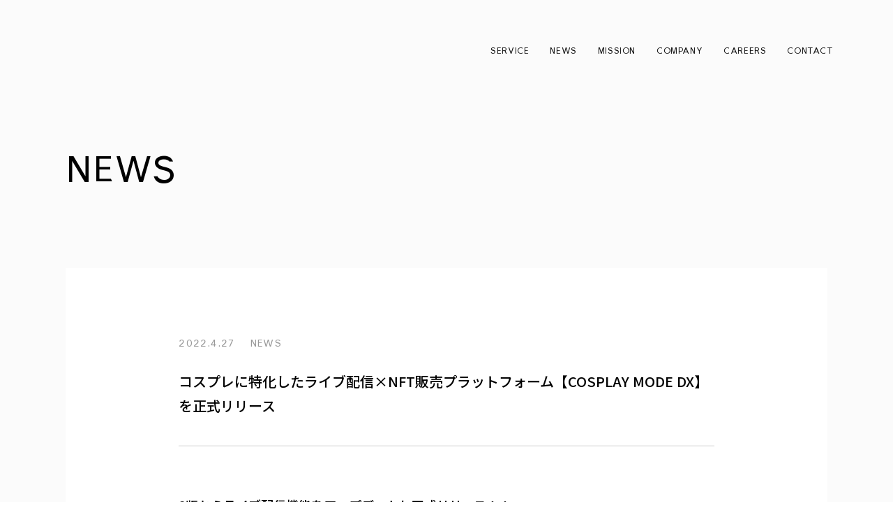

--- FILE ---
content_type: text/html; charset=UTF-8
request_url: https://www.exia-da.jp/news/event-20220427/
body_size: 11113
content:
<!DOCTYPE html>
<html dir="ltr" lang="ja" prefix="og: https://ogp.me/ns#">
	<head>
		<meta charset="UTF-8" />
		<meta name="viewport" content="width=device-width, initial-scale=1" />
		<title>コスプレに特化したライブ配信×NFT販売プラットフォーム【COSPLAY MODE DX】を正式リリース | Coin Master株式会社</title>

		<!-- All in One SEO 4.9.3 - aioseo.com -->
	<meta name="robots" content="max-image-preview:large" />
	<meta name="author" content="exia-da"/>
	<link rel="canonical" href="https://www.exia-da.jp/news/event-20220427/" />
	<meta name="generator" content="All in One SEO (AIOSEO) 4.9.3" />
		<meta property="og:locale" content="ja_JP" />
		<meta property="og:site_name" content="Coin Master株式会社 | 最後のルーツと呼ばれる　そんなサービスを産み出し続ける" />
		<meta property="og:type" content="article" />
		<meta property="og:title" content="コスプレに特化したライブ配信×NFT販売プラットフォーム【COSPLAY MODE DX】を正式リリース | Coin Master株式会社" />
		<meta property="og:url" content="https://www.exia-da.jp/news/event-20220427/" />
		<meta property="article:published_time" content="2022-04-27T03:00:04+00:00" />
		<meta property="article:modified_time" content="2022-04-27T03:00:05+00:00" />
		<meta name="twitter:card" content="summary_large_image" />
		<meta name="twitter:title" content="コスプレに特化したライブ配信×NFT販売プラットフォーム【COSPLAY MODE DX】を正式リリース | Coin Master株式会社" />
		<meta name="twitter:image" content="https://www.exia-da.jp/wp-content/uploads/2021/06/logo-c0ban2.png" />
		<script type="application/ld+json" class="aioseo-schema">
			{"@context":"https:\/\/schema.org","@graph":[{"@type":"Article","@id":"https:\/\/www.exia-da.jp\/news\/event-20220427\/#article","name":"\u30b3\u30b9\u30d7\u30ec\u306b\u7279\u5316\u3057\u305f\u30e9\u30a4\u30d6\u914d\u4fe1\u00d7NFT\u8ca9\u58f2\u30d7\u30e9\u30c3\u30c8\u30d5\u30a9\u30fc\u30e0\u3010COSPLAY MODE DX\u3011\u3092\u6b63\u5f0f\u30ea\u30ea\u30fc\u30b9 | Coin Master\u682a\u5f0f\u4f1a\u793e","headline":"\u30b3\u30b9\u30d7\u30ec\u306b\u7279\u5316\u3057\u305f\u30e9\u30a4\u30d6\u914d\u4fe1\u00d7NFT\u8ca9\u58f2\u30d7\u30e9\u30c3\u30c8\u30d5\u30a9\u30fc\u30e0\u3010COSPLAY MODE DX\u3011\u3092\u6b63\u5f0f\u30ea\u30ea\u30fc\u30b9","author":{"@id":"https:\/\/www.exia-da.jp\/author\/exia-da\/#author"},"publisher":{"@id":"https:\/\/www.exia-da.jp\/#organization"},"datePublished":"2022-04-27T12:00:04+09:00","dateModified":"2022-04-27T12:00:05+09:00","inLanguage":"ja","mainEntityOfPage":{"@id":"https:\/\/www.exia-da.jp\/news\/event-20220427\/#webpage"},"isPartOf":{"@id":"https:\/\/www.exia-da.jp\/news\/event-20220427\/#webpage"},"articleSection":"NEWS"},{"@type":"BreadcrumbList","@id":"https:\/\/www.exia-da.jp\/news\/event-20220427\/#breadcrumblist","itemListElement":[{"@type":"ListItem","@id":"https:\/\/www.exia-da.jp#listItem","position":1,"name":"\u30db\u30fc\u30e0","item":"https:\/\/www.exia-da.jp","nextItem":{"@type":"ListItem","@id":"https:\/\/www.exia-da.jp\/category\/news\/#listItem","name":"NEWS"}},{"@type":"ListItem","@id":"https:\/\/www.exia-da.jp\/category\/news\/#listItem","position":2,"name":"NEWS","item":"https:\/\/www.exia-da.jp\/category\/news\/","nextItem":{"@type":"ListItem","@id":"https:\/\/www.exia-da.jp\/news\/event-20220427\/#listItem","name":"\u30b3\u30b9\u30d7\u30ec\u306b\u7279\u5316\u3057\u305f\u30e9\u30a4\u30d6\u914d\u4fe1\u00d7NFT\u8ca9\u58f2\u30d7\u30e9\u30c3\u30c8\u30d5\u30a9\u30fc\u30e0\u3010COSPLAY MODE DX\u3011\u3092\u6b63\u5f0f\u30ea\u30ea\u30fc\u30b9"},"previousItem":{"@type":"ListItem","@id":"https:\/\/www.exia-da.jp#listItem","name":"\u30db\u30fc\u30e0"}},{"@type":"ListItem","@id":"https:\/\/www.exia-da.jp\/news\/event-20220427\/#listItem","position":3,"name":"\u30b3\u30b9\u30d7\u30ec\u306b\u7279\u5316\u3057\u305f\u30e9\u30a4\u30d6\u914d\u4fe1\u00d7NFT\u8ca9\u58f2\u30d7\u30e9\u30c3\u30c8\u30d5\u30a9\u30fc\u30e0\u3010COSPLAY MODE DX\u3011\u3092\u6b63\u5f0f\u30ea\u30ea\u30fc\u30b9","previousItem":{"@type":"ListItem","@id":"https:\/\/www.exia-da.jp\/category\/news\/#listItem","name":"NEWS"}}]},{"@type":"Organization","@id":"https:\/\/www.exia-da.jp\/#organization","name":"Coin Master\u682a\u5f0f\u4f1a\u793e","description":"\u6700\u5f8c\u306e\u30eb\u30fc\u30c4\u3068\u547c\u3070\u308c\u308b\u3000\u305d\u3093\u306a\u30b5\u30fc\u30d3\u30b9\u3092\u7523\u307f\u51fa\u3057\u7d9a\u3051\u308b","url":"https:\/\/www.exia-da.jp\/","sameAs":["https:\/\/www.facebook.com\/c0bantrade","https:\/\/twitter.com\/c0bantrade","https:\/\/www.instagram.com\/c0bantrade"]},{"@type":"Person","@id":"https:\/\/www.exia-da.jp\/author\/exia-da\/#author","url":"https:\/\/www.exia-da.jp\/author\/exia-da\/","name":"exia-da","image":{"@type":"ImageObject","@id":"https:\/\/www.exia-da.jp\/news\/event-20220427\/#authorImage","url":"https:\/\/secure.gravatar.com\/avatar\/16aa5df0b97adc65a6912e5d17ddbcaf?s=96&d=mm&r=g","width":96,"height":96,"caption":"exia-da"}},{"@type":"WebPage","@id":"https:\/\/www.exia-da.jp\/news\/event-20220427\/#webpage","url":"https:\/\/www.exia-da.jp\/news\/event-20220427\/","name":"\u30b3\u30b9\u30d7\u30ec\u306b\u7279\u5316\u3057\u305f\u30e9\u30a4\u30d6\u914d\u4fe1\u00d7NFT\u8ca9\u58f2\u30d7\u30e9\u30c3\u30c8\u30d5\u30a9\u30fc\u30e0\u3010COSPLAY MODE DX\u3011\u3092\u6b63\u5f0f\u30ea\u30ea\u30fc\u30b9 | Coin Master\u682a\u5f0f\u4f1a\u793e","inLanguage":"ja","isPartOf":{"@id":"https:\/\/www.exia-da.jp\/#website"},"breadcrumb":{"@id":"https:\/\/www.exia-da.jp\/news\/event-20220427\/#breadcrumblist"},"author":{"@id":"https:\/\/www.exia-da.jp\/author\/exia-da\/#author"},"creator":{"@id":"https:\/\/www.exia-da.jp\/author\/exia-da\/#author"},"datePublished":"2022-04-27T12:00:04+09:00","dateModified":"2022-04-27T12:00:05+09:00"},{"@type":"WebSite","@id":"https:\/\/www.exia-da.jp\/#website","url":"https:\/\/www.exia-da.jp\/","name":"Coin Master\u682a\u5f0f\u4f1a\u793e","description":"\u6700\u5f8c\u306e\u30eb\u30fc\u30c4\u3068\u547c\u3070\u308c\u308b\u3000\u305d\u3093\u306a\u30b5\u30fc\u30d3\u30b9\u3092\u7523\u307f\u51fa\u3057\u7d9a\u3051\u308b","inLanguage":"ja","publisher":{"@id":"https:\/\/www.exia-da.jp\/#organization"}}]}
		</script>
		<!-- All in One SEO -->

<link rel='stylesheet' id='aioseo/css/src/vue/standalone/blocks/table-of-contents/global.scss-css'  href='https://www.exia-da.jp/wp-content/plugins/all-in-one-seo-pack/dist/Lite/assets/css/table-of-contents/global.e90f6d47.css?ver=4.9.3' media='all' />
<style id='global-styles-inline-css'>
body{--wp--preset--color--black: #000000;--wp--preset--color--cyan-bluish-gray: #abb8c3;--wp--preset--color--white: #ffffff;--wp--preset--color--pale-pink: #f78da7;--wp--preset--color--vivid-red: #cf2e2e;--wp--preset--color--luminous-vivid-orange: #ff6900;--wp--preset--color--luminous-vivid-amber: #fcb900;--wp--preset--color--light-green-cyan: #7bdcb5;--wp--preset--color--vivid-green-cyan: #00d084;--wp--preset--color--pale-cyan-blue: #8ed1fc;--wp--preset--color--vivid-cyan-blue: #0693e3;--wp--preset--color--vivid-purple: #9b51e0;--wp--preset--gradient--vivid-cyan-blue-to-vivid-purple: linear-gradient(135deg,rgba(6,147,227,1) 0%,rgb(155,81,224) 100%);--wp--preset--gradient--light-green-cyan-to-vivid-green-cyan: linear-gradient(135deg,rgb(122,220,180) 0%,rgb(0,208,130) 100%);--wp--preset--gradient--luminous-vivid-amber-to-luminous-vivid-orange: linear-gradient(135deg,rgba(252,185,0,1) 0%,rgba(255,105,0,1) 100%);--wp--preset--gradient--luminous-vivid-orange-to-vivid-red: linear-gradient(135deg,rgba(255,105,0,1) 0%,rgb(207,46,46) 100%);--wp--preset--gradient--very-light-gray-to-cyan-bluish-gray: linear-gradient(135deg,rgb(238,238,238) 0%,rgb(169,184,195) 100%);--wp--preset--gradient--cool-to-warm-spectrum: linear-gradient(135deg,rgb(74,234,220) 0%,rgb(151,120,209) 20%,rgb(207,42,186) 40%,rgb(238,44,130) 60%,rgb(251,105,98) 80%,rgb(254,248,76) 100%);--wp--preset--gradient--blush-light-purple: linear-gradient(135deg,rgb(255,206,236) 0%,rgb(152,150,240) 100%);--wp--preset--gradient--blush-bordeaux: linear-gradient(135deg,rgb(254,205,165) 0%,rgb(254,45,45) 50%,rgb(107,0,62) 100%);--wp--preset--gradient--luminous-dusk: linear-gradient(135deg,rgb(255,203,112) 0%,rgb(199,81,192) 50%,rgb(65,88,208) 100%);--wp--preset--gradient--pale-ocean: linear-gradient(135deg,rgb(255,245,203) 0%,rgb(182,227,212) 50%,rgb(51,167,181) 100%);--wp--preset--gradient--electric-grass: linear-gradient(135deg,rgb(202,248,128) 0%,rgb(113,206,126) 100%);--wp--preset--gradient--midnight: linear-gradient(135deg,rgb(2,3,129) 0%,rgb(40,116,252) 100%);--wp--preset--duotone--dark-grayscale: url('#wp-duotone-dark-grayscale');--wp--preset--duotone--grayscale: url('#wp-duotone-grayscale');--wp--preset--duotone--purple-yellow: url('#wp-duotone-purple-yellow');--wp--preset--duotone--blue-red: url('#wp-duotone-blue-red');--wp--preset--duotone--midnight: url('#wp-duotone-midnight');--wp--preset--duotone--magenta-yellow: url('#wp-duotone-magenta-yellow');--wp--preset--duotone--purple-green: url('#wp-duotone-purple-green');--wp--preset--duotone--blue-orange: url('#wp-duotone-blue-orange');--wp--preset--font-size--small: 13px;--wp--preset--font-size--medium: 20px;--wp--preset--font-size--large: 36px;--wp--preset--font-size--x-large: 42px;}.has-black-color{color: var(--wp--preset--color--black) !important;}.has-cyan-bluish-gray-color{color: var(--wp--preset--color--cyan-bluish-gray) !important;}.has-white-color{color: var(--wp--preset--color--white) !important;}.has-pale-pink-color{color: var(--wp--preset--color--pale-pink) !important;}.has-vivid-red-color{color: var(--wp--preset--color--vivid-red) !important;}.has-luminous-vivid-orange-color{color: var(--wp--preset--color--luminous-vivid-orange) !important;}.has-luminous-vivid-amber-color{color: var(--wp--preset--color--luminous-vivid-amber) !important;}.has-light-green-cyan-color{color: var(--wp--preset--color--light-green-cyan) !important;}.has-vivid-green-cyan-color{color: var(--wp--preset--color--vivid-green-cyan) !important;}.has-pale-cyan-blue-color{color: var(--wp--preset--color--pale-cyan-blue) !important;}.has-vivid-cyan-blue-color{color: var(--wp--preset--color--vivid-cyan-blue) !important;}.has-vivid-purple-color{color: var(--wp--preset--color--vivid-purple) !important;}.has-black-background-color{background-color: var(--wp--preset--color--black) !important;}.has-cyan-bluish-gray-background-color{background-color: var(--wp--preset--color--cyan-bluish-gray) !important;}.has-white-background-color{background-color: var(--wp--preset--color--white) !important;}.has-pale-pink-background-color{background-color: var(--wp--preset--color--pale-pink) !important;}.has-vivid-red-background-color{background-color: var(--wp--preset--color--vivid-red) !important;}.has-luminous-vivid-orange-background-color{background-color: var(--wp--preset--color--luminous-vivid-orange) !important;}.has-luminous-vivid-amber-background-color{background-color: var(--wp--preset--color--luminous-vivid-amber) !important;}.has-light-green-cyan-background-color{background-color: var(--wp--preset--color--light-green-cyan) !important;}.has-vivid-green-cyan-background-color{background-color: var(--wp--preset--color--vivid-green-cyan) !important;}.has-pale-cyan-blue-background-color{background-color: var(--wp--preset--color--pale-cyan-blue) !important;}.has-vivid-cyan-blue-background-color{background-color: var(--wp--preset--color--vivid-cyan-blue) !important;}.has-vivid-purple-background-color{background-color: var(--wp--preset--color--vivid-purple) !important;}.has-black-border-color{border-color: var(--wp--preset--color--black) !important;}.has-cyan-bluish-gray-border-color{border-color: var(--wp--preset--color--cyan-bluish-gray) !important;}.has-white-border-color{border-color: var(--wp--preset--color--white) !important;}.has-pale-pink-border-color{border-color: var(--wp--preset--color--pale-pink) !important;}.has-vivid-red-border-color{border-color: var(--wp--preset--color--vivid-red) !important;}.has-luminous-vivid-orange-border-color{border-color: var(--wp--preset--color--luminous-vivid-orange) !important;}.has-luminous-vivid-amber-border-color{border-color: var(--wp--preset--color--luminous-vivid-amber) !important;}.has-light-green-cyan-border-color{border-color: var(--wp--preset--color--light-green-cyan) !important;}.has-vivid-green-cyan-border-color{border-color: var(--wp--preset--color--vivid-green-cyan) !important;}.has-pale-cyan-blue-border-color{border-color: var(--wp--preset--color--pale-cyan-blue) !important;}.has-vivid-cyan-blue-border-color{border-color: var(--wp--preset--color--vivid-cyan-blue) !important;}.has-vivid-purple-border-color{border-color: var(--wp--preset--color--vivid-purple) !important;}.has-vivid-cyan-blue-to-vivid-purple-gradient-background{background: var(--wp--preset--gradient--vivid-cyan-blue-to-vivid-purple) !important;}.has-light-green-cyan-to-vivid-green-cyan-gradient-background{background: var(--wp--preset--gradient--light-green-cyan-to-vivid-green-cyan) !important;}.has-luminous-vivid-amber-to-luminous-vivid-orange-gradient-background{background: var(--wp--preset--gradient--luminous-vivid-amber-to-luminous-vivid-orange) !important;}.has-luminous-vivid-orange-to-vivid-red-gradient-background{background: var(--wp--preset--gradient--luminous-vivid-orange-to-vivid-red) !important;}.has-very-light-gray-to-cyan-bluish-gray-gradient-background{background: var(--wp--preset--gradient--very-light-gray-to-cyan-bluish-gray) !important;}.has-cool-to-warm-spectrum-gradient-background{background: var(--wp--preset--gradient--cool-to-warm-spectrum) !important;}.has-blush-light-purple-gradient-background{background: var(--wp--preset--gradient--blush-light-purple) !important;}.has-blush-bordeaux-gradient-background{background: var(--wp--preset--gradient--blush-bordeaux) !important;}.has-luminous-dusk-gradient-background{background: var(--wp--preset--gradient--luminous-dusk) !important;}.has-pale-ocean-gradient-background{background: var(--wp--preset--gradient--pale-ocean) !important;}.has-electric-grass-gradient-background{background: var(--wp--preset--gradient--electric-grass) !important;}.has-midnight-gradient-background{background: var(--wp--preset--gradient--midnight) !important;}.has-small-font-size{font-size: var(--wp--preset--font-size--small) !important;}.has-medium-font-size{font-size: var(--wp--preset--font-size--medium) !important;}.has-large-font-size{font-size: var(--wp--preset--font-size--large) !important;}.has-x-large-font-size{font-size: var(--wp--preset--font-size--x-large) !important;}
</style>
<link rel='stylesheet' id='contact-form-7-css'  href='https://www.exia-da.jp/wp-content/plugins/contact-form-7/includes/css/styles.css?ver=5.5.6' media='all' />
<link rel='stylesheet' id='contact-form-7-confirm-css'  href='https://www.exia-da.jp/wp-content/plugins/contact-form-7-add-confirm/includes/css/styles.css?ver=5.1' media='all' />
<script src='https://www.exia-da.jp/wp-includes/js/jquery/jquery.min.js?ver=3.6.0' id='jquery-core-js'></script>
<script src='https://www.exia-da.jp/wp-includes/js/jquery/jquery-migrate.min.js?ver=3.3.2' id='jquery-migrate-js'></script>
<link rel="https://api.w.org/" href="https://www.exia-da.jp/wp-json/" /><link rel="alternate" type="application/json" href="https://www.exia-da.jp/wp-json/wp/v2/posts/5919" /><meta name="generator" content="WordPress 5.9.12" />
<link rel="alternate" type="application/json+oembed" href="https://www.exia-da.jp/wp-json/oembed/1.0/embed?url=https%3A%2F%2Fwww.exia-da.jp%2Fnews%2Fevent-20220427%2F" />
<link rel="alternate" type="text/xml+oembed" href="https://www.exia-da.jp/wp-json/oembed/1.0/embed?url=https%3A%2F%2Fwww.exia-da.jp%2Fnews%2Fevent-20220427%2F&#038;format=xml" />
<meta name="description" content="最後のルーツと呼ばれる　そんなサービスを産み出し続ける">
<meta property="og:title" content="コスプレに特化したライブ配信×NFT販売プラットフォーム【COSPLAY MODE DX】を正式リリース">
<meta property="og:type" content="article">
<meta property="og:image" content="https://www.exia-da.jp/wp-content/themes/my-theme/assets/ogp.5c650380.png">
<meta property="og:url" content="https://www.exia-da.jp/news/event-20220427/">
<meta property="og:description" content="最後のルーツと呼ばれる　そんなサービスを産み出し続ける">
<meta property="og:site_name" content="Coin Master株式会社">
<meta property="og:locale" content="ja">
<meta name="twitter:card" content="summary_large_image">
<link rel="apple-touch-icon" sizes="180x180" href="/wp-content/themes/my-theme/assets/images/common/apple-touch-icon.610f7a5b.png">
<link rel="icon" type="image/png" sizes="32x32" href="/wp-content/themes/my-theme/assets/images/common/favicon-32x32.a287016d.png">
<link rel="icon" type="image/png" sizes="16x16" href="/wp-content/themes/my-theme/assets/images/common/favicon-16x16.2eee3fc8.png">
<link rel="mask-icon" href="/wp-content/themes/my-theme/assets/images/common/safari-pinned-tab.e0d68899.svg" color="#000000">
<meta name="msapplication-TileColor" content="#ffffff">
<link rel="shortcut icon" href="/wp-content/themes/my-theme/assets/images/common/favicon.40bf1919.ico">
<link rel="stylesheet" href="/wp-content/themes/my-theme/assets/main.4149bfc4.css">
<script defer src="/wp-content/themes/my-theme/assets/main.2c6b238b.js"></script>

		<!-- Google Tag Manager -->
		<script>
			(function (w, d, s, l, i) {
				w[l] = w[l] || [];
				w[l].push({ "gtm.start": new Date().getTime(), event: "gtm.js" });
				var f = d.getElementsByTagName(s)[0],
					j = d.createElement(s),
					dl = l != "dataLayer" ? "&l=" + l : "";
				j.async = true;
				j.src = "https://www.googletagmanager.com/gtm.js?id=" + i + dl;
				f.parentNode.insertBefore(j, f);
			})(window, document, "script", "dataLayer", "GTM-MVQFKMH");
		</script>
		<!-- End Google Tag Manager -->
	</head>

	<body
		class="post-template-default single single-post postid-5919 single-format-standard wp-embed-responsive"
		data-controller="header"
		data-action="keydown@window->header#closeIfEscapeKeyIsPressed"
		data-header-ready-class="header-ready"
	>
		<!-- Google Tag Manager (noscript) -->
		<noscript>
			<iframe
				src="https://www.googletagmanager.com/ns.html?id=GTM-MVQFKMH"
				height="0"
				width="0"
				style="display: none; visibility: hidden"
			>
			</iframe>
		</noscript>
		<!-- End Google Tag Manager (noscript) -->
		<svg xmlns="http://www.w3.org/2000/svg" viewBox="0 0 0 0" width="0" height="0" focusable="false" role="none" style="visibility: hidden; position: absolute; left: -9999px; overflow: hidden;" ><defs><filter id="wp-duotone-dark-grayscale"><feColorMatrix color-interpolation-filters="sRGB" type="matrix" values=" .299 .587 .114 0 0 .299 .587 .114 0 0 .299 .587 .114 0 0 .299 .587 .114 0 0 " /><feComponentTransfer color-interpolation-filters="sRGB" ><feFuncR type="table" tableValues="0 0.49803921568627" /><feFuncG type="table" tableValues="0 0.49803921568627" /><feFuncB type="table" tableValues="0 0.49803921568627" /><feFuncA type="table" tableValues="1 1" /></feComponentTransfer><feComposite in2="SourceGraphic" operator="in" /></filter></defs></svg><svg xmlns="http://www.w3.org/2000/svg" viewBox="0 0 0 0" width="0" height="0" focusable="false" role="none" style="visibility: hidden; position: absolute; left: -9999px; overflow: hidden;" ><defs><filter id="wp-duotone-grayscale"><feColorMatrix color-interpolation-filters="sRGB" type="matrix" values=" .299 .587 .114 0 0 .299 .587 .114 0 0 .299 .587 .114 0 0 .299 .587 .114 0 0 " /><feComponentTransfer color-interpolation-filters="sRGB" ><feFuncR type="table" tableValues="0 1" /><feFuncG type="table" tableValues="0 1" /><feFuncB type="table" tableValues="0 1" /><feFuncA type="table" tableValues="1 1" /></feComponentTransfer><feComposite in2="SourceGraphic" operator="in" /></filter></defs></svg><svg xmlns="http://www.w3.org/2000/svg" viewBox="0 0 0 0" width="0" height="0" focusable="false" role="none" style="visibility: hidden; position: absolute; left: -9999px; overflow: hidden;" ><defs><filter id="wp-duotone-purple-yellow"><feColorMatrix color-interpolation-filters="sRGB" type="matrix" values=" .299 .587 .114 0 0 .299 .587 .114 0 0 .299 .587 .114 0 0 .299 .587 .114 0 0 " /><feComponentTransfer color-interpolation-filters="sRGB" ><feFuncR type="table" tableValues="0.54901960784314 0.98823529411765" /><feFuncG type="table" tableValues="0 1" /><feFuncB type="table" tableValues="0.71764705882353 0.25490196078431" /><feFuncA type="table" tableValues="1 1" /></feComponentTransfer><feComposite in2="SourceGraphic" operator="in" /></filter></defs></svg><svg xmlns="http://www.w3.org/2000/svg" viewBox="0 0 0 0" width="0" height="0" focusable="false" role="none" style="visibility: hidden; position: absolute; left: -9999px; overflow: hidden;" ><defs><filter id="wp-duotone-blue-red"><feColorMatrix color-interpolation-filters="sRGB" type="matrix" values=" .299 .587 .114 0 0 .299 .587 .114 0 0 .299 .587 .114 0 0 .299 .587 .114 0 0 " /><feComponentTransfer color-interpolation-filters="sRGB" ><feFuncR type="table" tableValues="0 1" /><feFuncG type="table" tableValues="0 0.27843137254902" /><feFuncB type="table" tableValues="0.5921568627451 0.27843137254902" /><feFuncA type="table" tableValues="1 1" /></feComponentTransfer><feComposite in2="SourceGraphic" operator="in" /></filter></defs></svg><svg xmlns="http://www.w3.org/2000/svg" viewBox="0 0 0 0" width="0" height="0" focusable="false" role="none" style="visibility: hidden; position: absolute; left: -9999px; overflow: hidden;" ><defs><filter id="wp-duotone-midnight"><feColorMatrix color-interpolation-filters="sRGB" type="matrix" values=" .299 .587 .114 0 0 .299 .587 .114 0 0 .299 .587 .114 0 0 .299 .587 .114 0 0 " /><feComponentTransfer color-interpolation-filters="sRGB" ><feFuncR type="table" tableValues="0 0" /><feFuncG type="table" tableValues="0 0.64705882352941" /><feFuncB type="table" tableValues="0 1" /><feFuncA type="table" tableValues="1 1" /></feComponentTransfer><feComposite in2="SourceGraphic" operator="in" /></filter></defs></svg><svg xmlns="http://www.w3.org/2000/svg" viewBox="0 0 0 0" width="0" height="0" focusable="false" role="none" style="visibility: hidden; position: absolute; left: -9999px; overflow: hidden;" ><defs><filter id="wp-duotone-magenta-yellow"><feColorMatrix color-interpolation-filters="sRGB" type="matrix" values=" .299 .587 .114 0 0 .299 .587 .114 0 0 .299 .587 .114 0 0 .299 .587 .114 0 0 " /><feComponentTransfer color-interpolation-filters="sRGB" ><feFuncR type="table" tableValues="0.78039215686275 1" /><feFuncG type="table" tableValues="0 0.94901960784314" /><feFuncB type="table" tableValues="0.35294117647059 0.47058823529412" /><feFuncA type="table" tableValues="1 1" /></feComponentTransfer><feComposite in2="SourceGraphic" operator="in" /></filter></defs></svg><svg xmlns="http://www.w3.org/2000/svg" viewBox="0 0 0 0" width="0" height="0" focusable="false" role="none" style="visibility: hidden; position: absolute; left: -9999px; overflow: hidden;" ><defs><filter id="wp-duotone-purple-green"><feColorMatrix color-interpolation-filters="sRGB" type="matrix" values=" .299 .587 .114 0 0 .299 .587 .114 0 0 .299 .587 .114 0 0 .299 .587 .114 0 0 " /><feComponentTransfer color-interpolation-filters="sRGB" ><feFuncR type="table" tableValues="0.65098039215686 0.40392156862745" /><feFuncG type="table" tableValues="0 1" /><feFuncB type="table" tableValues="0.44705882352941 0.4" /><feFuncA type="table" tableValues="1 1" /></feComponentTransfer><feComposite in2="SourceGraphic" operator="in" /></filter></defs></svg><svg xmlns="http://www.w3.org/2000/svg" viewBox="0 0 0 0" width="0" height="0" focusable="false" role="none" style="visibility: hidden; position: absolute; left: -9999px; overflow: hidden;" ><defs><filter id="wp-duotone-blue-orange"><feColorMatrix color-interpolation-filters="sRGB" type="matrix" values=" .299 .587 .114 0 0 .299 .587 .114 0 0 .299 .587 .114 0 0 .299 .587 .114 0 0 " /><feComponentTransfer color-interpolation-filters="sRGB" ><feFuncR type="table" tableValues="0.098039215686275 1" /><feFuncG type="table" tableValues="0 0.66274509803922" /><feFuncB type="table" tableValues="0.84705882352941 0.41960784313725" /><feFuncA type="table" tableValues="1 1" /></feComponentTransfer><feComposite in2="SourceGraphic" operator="in" /></filter></defs></svg>

		<div data-header-modal-target="outside">
			<header class="header" data-header-target="root">
	<button
		class="header__menu-open"
		type="button"
		aria-haspopup="menu"
		data-action="header#open"
	>
		MENU
	</button>
	<div class="header__bg"></div>
	<div class="header__inner">
		<!-- <h1 class="header__title">
			<a href="/">
				<img
					src="/wp-content/themes/my-theme/assets/images/text-exia-da-white.302d0aca.svg"
					width="202"
					height="12"
					alt="Coin Master Co., Ltd."
					decoding="async"
				/>
			</a>
		</h1> -->
		<nav class="header__menu" data-controller="menu" aria-label="メニュー">
			<ul class="header_menu-list">
				<li>
					<a
						href="/#service"
						class="header_link js-anchorLink"
						data-action="header#close"
					>
						<span class="text">SERVICE</span>
					</a>
				</li>
				<li>
										<a
						href="/#news"
						class="header_link js-anchorLink"
						data-action="header#close"
					>
						<span class="text">NEWS</span>
					</a>
				</li>
				<li>
					<a
						href="/#mission"
						class="header_link js-anchorLink"
						data-action="header#close"
					>
						<span class="text">MISSION</span>
					</a>
				</li>
				<li>
					<a
						href="/#company"
						class="header_link js-anchorLink"
						data-action="header#close"
					>
						<span class="text">COMPANY</span>
					</a>
				</li>
				<li>
					<a
						href="/#careers"
						class="header_link js-anchorLink"
						data-action="header#close"
					>
						<span class="text">CAREERS</span>
					</a>
				</li>
				<li>
					<a
						href="/#contact"
						class="header_link js-anchorLink"
						data-action="header#close"
						><span class="text">CONTACT</span></a
					>
				</li>
			</ul>
			<button
				class="header__menu-close"
				type="button"
				data-action="header#close"
			>
				CLOSE
			</button>
		</nav>
	</div>
</header>
 
			<div
				class="scroll-body"
				data-controller="smooth-scroll"
				data-scroll-container
			>
				<main>    <article class="single-news">
    <div class="single-news__inner">
      <div class="center">
        <p class="single-news__title">NEWS</p>
      </div>
      <div class="center center--wide-sp">
        <div class="single-news__content">
          <header class="single-news__header">
            <div class="single-news__meta">
              <p class="date">
                <time datetime="2022.04.27">2022.4.27</time>
              </p>


                              <p class="category">
                  NEWS
                </p>
                          </div>
            <h1 class="single-news__headline">コスプレに特化したライブ配信×NFT販売プラットフォーム【COSPLAY MODE DX】を正式リリース</h1>
          </header>

          <div class="single-news__body">
            
<h2>β版からライブ配信機能をアップデートし正式リリース！！</h2>



<p><strong>　暗号資産交換業並びにブロックチェーン技術による企画・開発事業を展開するエクシア・デジタル・アセット株式会社（所在地：東京都港区六本木）（以下、「エクシア・デジタル・アセット」）の子会社である、株式会社METASSET(所在地：東京都港区六本木)（以下、「METASSET」）は、普段使いのビューティーアプリを利用したライブ配信機能と、ライブ配信中の不適切表現コメントの非表示機能を追加しCOSPLAY MODE DX：コスプレイモードディーエックス（以下、「本プラットフォーム」）の正式サービスを開始いたしました。</strong><br></p>



<p><strong>【</strong><strong>追加された機能の概要</strong><strong>】</strong></p>



<p><strong><u>①普段使いのビューティーアプリを利用したライブ配信機能</u></strong><strong><u></u></strong></p>



<p>　コスプレイヤーが愛用する普段使いのビューティーアプリを利用したライブ配信機能を実装し<br>　「なりたい理想の自分」でのライブ配信が可能となりました。</p>



<p><strong><u>②ライブ配信中の不適切表現コメントの非表示機能</u></strong></p>



<p><strong>　</strong>ライブ配信中のチャットでは、不適切な表現のコメントは表示されない機能を実装し、<br>　コスプ レイヤー・ファンともに快適な気分でライブ配信・視聴が行えます。</p>



<p></p>



<p><strong>サービスページ　</strong><a href="https://app.cosplaymodedx.net/"><strong>https://app.cosplaymodedx.net/</strong></a></p>



<p></p>



<p><strong>【今後の展開】</strong><br>　β版ローンチ後、COSPLAY MODE編集部主催の公式ライブ配信、NFT販売などを重ね、各種改修、この度の新機能の実装を行いました。引き続きコスプレイヤーに優しいライブ配信×NFT販売サービスを目指し、コスプレイヤーとファンが安心してご利用いただけるコミュニケーションの場を提供して参ります。 <br>　また、今夏を目処にエクシア・デジタル・アセットが取り扱う暗号資産c0ban（コバン）を、ライブ配信中の投げ銭や決済として利用できる機能開発に着手しました。本プラットフォームをはじめ、他のプラットフォームとの連携も視野に開発を進めてまいります。</p>



<p>※NFTはNon-Fungible Token（非代替性トークン）の略で、複製が不可能で独自の識別情報を持つトークンのことです。これまでデジタルコンテンツは、複製が容易であるためオリジナルとコピーの判別が難しく、希少性を表現することができていませんでした。これにオリジナルに対応したNFTを発行することで、オリジナルの唯一性・真正性を証明することが可能となりました。</p>



<p>※本プラットフォームは、一般社団法人ジャパン・コンテンツ・ブロックチェーン・イニシアティブ（一般社団法人JCBI：<a href="https://www.japan-contents-blockchain-initiative.org/" target="_blank" rel="noreferrer noopener">https://www.japan-contents-blockchain-initiative.org/</a>）が支援しております、オープンソースプロジェクト「Content-Ethereum(C-ETH)」を採用しております。</p>



<p></p>



<p>● URL：<a href="https://www.exia-da.jp/">https://www.exia-da.jp/</a><br>● Twitter：<a href="https://twitter.com/c0bantrade">https://twitter.com/c0bantrade</a><br>● Instagram：<a href="https://www.instagram.com/c0bantrade/">https://www.instagram.com/c0bantrade/</a></p>



<hr class="wp-block-separator"/>



<p>※このページに掲載されているプレスリリースその他の情報は、発表日現在の情報であり、時間の経過または様々な後発事象によって変更される可能性がありますので、あらかじめご了承ください。</p>



<p>＜リスク情報について＞<br>c0ban取引所で取り扱っている商品等は価格の変動等により損失が生じるおそれがあります。なお、本プレスリリースは投資の勧誘や暗号資産（仮想通貨）の売買を推奨するものではありません。</p>

          </div>

          <div class="single-news__footer">
            <div class="single-news__share">
              <h2>SHARE ON</h2>
              <ul>
                <li>
                  <a
                      href="//www.facebook.com/sharer.php?u=https%3A%2F%2Fwww.exia-da.jp%2Fnews%2Fevent-20220427%2F&t=%E3%82%B3%E3%82%B9%E3%83%97%E3%83%AC%E3%81%AB%E7%89%B9%E5%8C%96%E3%81%97%E3%81%9F%E3%83%A9%E3%82%A4%E3%83%96%E9%85%8D%E4%BF%A1%C3%97NFT%E8%B2%A9%E5%A3%B2%E3%83%97%E3%83%A9%E3%83%83%E3%83%88%E3%83%95%E3%82%A9%E3%83%BC%E3%83%A0%E3%80%90COSPLAY%20MODE%20DX%E3%80%91%E3%82%92%E6%AD%A3%E5%BC%8F%E3%83%AA%E3%83%AA%E3%83%BC%E3%82%B9"
                      target="_blank"
                      rel="noopener noreferrer"
                  >
                    <svg
                        width="13"
                        height="23"
                        viewBox="0 0 13 23"
                        fill="none"
                        xmlns="http://www.w3.org/2000/svg"
                    >
                      <path
                          d="M11.8709 12.9865L12.485 8.98404H8.64338V6.38788C8.64338 5.29262 9.17904 4.22441 10.8996 4.22441H12.6473V0.816942C12.6473 0.816942 11.062 0.546509 9.54697 0.546509C6.38171 0.546509 4.31481 2.46388 4.31481 5.93355V8.98404H0.797852V12.9865H4.31481V22.6626C5.02091 22.7735 5.74324 22.8302 6.4791 22.8302C7.21495 22.8302 7.93728 22.7735 8.64338 22.6626V12.9865H11.8709Z"
                      />
                    </svg>
                  </a>
                </li>
                <li>
                  <a
                      href="//twitter.com/share?text=%E3%82%B3%E3%82%B9%E3%83%97%E3%83%AC%E3%81%AB%E7%89%B9%E5%8C%96%E3%81%97%E3%81%9F%E3%83%A9%E3%82%A4%E3%83%96%E9%85%8D%E4%BF%A1%C3%97NFT%E8%B2%A9%E5%A3%B2%E3%83%97%E3%83%A9%E3%83%83%E3%83%88%E3%83%95%E3%82%A9%E3%83%BC%E3%83%A0%E3%80%90COSPLAY%20MODE%20DX%E3%80%91%E3%82%92%E6%AD%A3%E5%BC%8F%E3%83%AA%E3%83%AA%E3%83%BC%E3%82%B9&url=https%3A%2F%2Fwww.exia-da.jp%2Fnews%2Fevent-20220427%2F"
                      target="_blank"
                      rel="noopener noreferrer"
                  >
                    <svg
                        width="23"
                        height="20"
                        viewBox="0 0 23 20"
                        fill="none"
                        xmlns="http://www.w3.org/2000/svg"
                    >
                      <path
                          d="M7.38535 19.4636C15.9682 19.4636 20.6647 12.299 20.6647 6.09634C20.6647 5.89478 20.6647 5.69322 20.6556 5.49166C21.5657 4.832 22.3576 3.99826 22.9856 3.05458C22.1483 3.43022 21.2472 3.67759 20.3006 3.7967C21.2654 3.2195 22.0026 2.29414 22.3576 1.19471C21.4565 1.73526 20.4553 2.12007 19.3904 2.33079C18.544 1.4146 17.3244 0.846558 15.9864 0.846558C13.4107 0.846558 11.3173 2.9538 11.3173 5.54663C11.3173 5.9131 11.3628 6.27042 11.4356 6.61857C7.55829 6.41701 4.11786 4.54798 1.81514 1.70778C1.41466 2.40409 1.18712 3.21034 1.18712 4.07156C1.18712 5.70238 2.01537 7.1408 3.2623 7.9837C2.49776 7.95622 1.77873 7.74549 1.14161 7.39734C1.14161 7.41566 1.14161 7.43398 1.14161 7.46147C1.14161 9.73363 2.75261 11.6393 4.8824 12.0699C4.49102 12.1799 4.08145 12.2348 3.65367 12.2348C3.35332 12.2348 3.06206 12.2074 2.77991 12.1524C3.37152 14.0214 5.10084 15.3774 7.13961 15.414C5.53772 16.6784 3.52625 17.4297 1.34185 17.4297C0.96868 17.4297 0.595512 17.4113 0.231445 17.3655C2.29752 18.6848 4.75497 19.4636 7.38535 19.4636Z"
                      />
                    </svg>
                  </a>
                </li>
                <li>
                  <a
                      href="//b.hatena.ne.jp/add?mode=confirm&url=https%3A%2F%2Fwww.exia-da.jp%2Fnews%2Fevent-20220427%2F"
                      target="_blank"
                      rel="noopener noreferrer"
                  >
                    <svg
                        width="22"
                        height="19"
                        viewBox="0 0 22 19"
                        fill="none"
                        xmlns="http://www.w3.org/2000/svg"
                    >
                      <path
                          d="M12.8506 10.0826C12.1599 9.31606 11.2113 8.88347 9.98181 8.7924C11.0747 8.49642 11.8639 8.06383 12.3648 7.47945C12.8657 6.90267 13.1086 6.12856 13.1086 5.14955C13.1086 4.37544 12.9416 3.68482 12.6077 3.09286C12.2738 2.5009 11.7881 2.03036 11.1506 1.68125C10.5965 1.37768 9.93628 1.1576 9.16217 1.02858C8.39565 0.90715 7.03718 0.846436 5.09432 0.846436H0.366211V18.0968H5.23852C7.19655 18.0968 8.60815 18.0285 9.47333 17.8995C10.3385 17.7629 11.0595 17.5352 11.6439 17.2241C12.3648 16.8446 12.9189 16.2982 13.3059 15.6C13.693 14.9018 13.8903 14.0897 13.8903 13.1638C13.8903 11.8812 13.5412 10.8491 12.8506 10.0826ZM4.73004 4.67143H5.73941C6.90816 4.67143 7.68985 4.80044 8.09208 5.06607C8.49432 5.33169 8.69164 5.78705 8.69164 6.43214C8.69164 7.05445 8.47155 7.49463 8.04655 7.75267C7.61396 8.00311 6.82468 8.13213 5.66352 8.13213H4.73004V4.67143ZM8.73717 14.5602C8.27423 14.841 7.48494 14.9776 6.37691 14.9776H4.73004V11.2058H6.44521C7.5836 11.2058 8.37289 11.35 8.7903 11.6384C9.21529 11.9268 9.42779 12.4277 9.42779 13.1562C9.42779 13.8165 9.20012 14.2794 8.73717 14.5602Z"
                      />
                      <path
                          d="M18.8761 13.7257C17.6694 13.7257 16.6904 14.7047 16.6904 15.9114C16.6904 17.1181 17.6694 18.0971 18.8761 18.0971C20.0828 18.0971 21.0618 17.1181 21.0618 15.9114C21.0618 14.7047 20.0828 13.7257 18.8761 13.7257Z"
                      />
                      <path
                          d="M20.7731 0.846558H16.9785V12.3443H20.7731V0.846558Z"
                      />
                    </svg>
                  </a>
                </li>
                <li>
                  <a
                      href="//getpocket.com/edit?url=https%3A%2F%2Fwww.exia-da.jp%2Fnews%2Fevent-20220427%2F&title=%E3%82%B3%E3%82%B9%E3%83%97%E3%83%AC%E3%81%AB%E7%89%B9%E5%8C%96%E3%81%97%E3%81%9F%E3%83%A9%E3%82%A4%E3%83%96%E9%85%8D%E4%BF%A1%C3%97NFT%E8%B2%A9%E5%A3%B2%E3%83%97%E3%83%A9%E3%83%83%E3%83%88%E3%83%95%E3%82%A9%E3%83%BC%E3%83%A0%E3%80%90COSPLAY%20MODE%20DX%E3%80%91%E3%82%92%E6%AD%A3%E5%BC%8F%E3%83%AA%E3%83%AA%E3%83%BC%E3%82%B9"
                      target="_blank"
                      rel="noopener noreferrer"
                  >
                    <svg
                        width="21"
                        height="20"
                        viewBox="0 0 21 20"
                        fill="none"
                        xmlns="http://www.w3.org/2000/svg"
                    >
                      <path
                          d="M2.12849 0.846436C1.0018 0.920059 0.319336 1.56282 0.319336 2.70688V9.55883C0.319336 15.1244 5.85434 19.498 10.6424 19.4633C16.026 19.4244 21.0001 14.8779 21.0001 9.55883V2.70688C21.0001 1.55868 20.2746 0.91096 19.1397 0.846436H2.12849ZM6.48883 6.42032L10.6424 10.3662L14.8 6.42032C16.6605 5.63859 17.4728 7.76291 16.7084 8.38499L11.2942 13.5527C11.1172 13.7215 10.1717 13.7215 9.99463 13.5527L4.5804 8.38499C3.85079 7.69839 4.80127 5.53932 6.48883 6.42032Z"
                      />
                    </svg>
                  </a>
                </li>
              </ul>
            </div>
          </div>
        </div>
      </div>

      <div class="center">
                  <p class="single-news__back">
            <a href="/category/news/">
              <span class="back-text">BACK TO INDEX</span>
              <span class="back-icon">
                <img
                    src="/wp-content/themes/my-theme/assets/images/arrow-left.d440c144.svg"
                    alt=""
                    decoding="async"
                /></span>
            </a>
          </p>
              </div>
    </div>
  </article>
</main>

				 <footer class="footer">
	<!-- <p class="footer__logo">
		<img
			src="/wp-content/themes/my-theme/assets/images/logo-symbol.da5451cd.svg"
			width="28"
			height="28"
			alt="EXIA"
			decoding="async"
		/>
	</p> -->
	<p class="footer__title">
		Reborn
		<!-- <span class="text-reg">&reg;</span> -->
	</p>
	<p class="footer__scroll">
		<a href="/#service" class="footer__scroll-link" data-action="header#close">
			<span class="link-arrow">
				<img
					src="/wp-content/themes/my-theme/assets/images/arrow-up.6ca32932.svg"
					alt=""
					decoding="async"
			/></span>
		</a>
	</p>
	<div class="footer__bottom">
		<div class="footer__followus">
			<h2>FOLLOW US</h2>
			<ul>
				<li>
					<a
						href="https://twitter.com/c0bantrade/"
						target="_blank"
						rel="noopener noreferrer"
						>TWITTER</a
					>
				</li>
				<li>
					<a
						href="https://www.facebook.com/c0bantrade"
						target="_blank"
						rel="noopener noreferrer"
						>FACEBOOK</a
					>
				</li>
				<li>
					<a
						href="https://note.com/exiada"
						target="_blank"
						rel="noopener noreferrer"
						>note</a
					>
				</li>
			</ul>
		</div>

		<p class="footer__copyright">
			©Coin Master Co., Ltd. All Rights Reserved.
		</p>
	</div>
</footer>
			</div>
		</div>

		<script src='https://www.exia-da.jp/wp-includes/js/dist/vendor/regenerator-runtime.min.js?ver=0.13.9' id='regenerator-runtime-js'></script>
<script src='https://www.exia-da.jp/wp-includes/js/dist/vendor/wp-polyfill.min.js?ver=3.15.0' id='wp-polyfill-js'></script>
<script id='contact-form-7-js-extra'>
var wpcf7 = {"api":{"root":"https:\/\/www.exia-da.jp\/wp-json\/","namespace":"contact-form-7\/v1"}};
</script>
<script src='https://www.exia-da.jp/wp-content/plugins/contact-form-7/includes/js/index.js?ver=5.5.6' id='contact-form-7-js'></script>
<script src='https://www.exia-da.jp/wp-includes/js/jquery/jquery.form.min.js?ver=4.3.0' id='jquery-form-js'></script>
<script src='https://www.exia-da.jp/wp-content/plugins/contact-form-7-add-confirm/includes/js/scripts.js?ver=5.1' id='contact-form-7-confirm-js'></script>

	</body>
</html>


--- FILE ---
content_type: text/css
request_url: https://www.exia-da.jp/wp-content/themes/my-theme/assets/main.4149bfc4.css
body_size: 13953
content:
@import url(https://fonts.googleapis.com/css2?family=Noto+Sans+JP:wght@300;400;500;700&display=swap);
/*! normalize.css v8.0.1 | MIT License | github.com/necolas/normalize.css */html{line-height:1.15;-webkit-text-size-adjust:100%}body{margin:0}main{display:block}h1{font-size:2em;margin:.67em 0}hr{box-sizing:content-box;height:0;overflow:visible}pre{font-family:monospace,monospace;font-size:1em}a{background-color:transparent}abbr[title]{border-bottom:none;text-decoration:underline;-webkit-text-decoration:underline dotted;text-decoration:underline dotted}b,strong{font-weight:bolder}code,kbd,samp{font-family:monospace,monospace;font-size:1em}small{font-size:80%}sub,sup{font-size:75%;line-height:0;position:relative;vertical-align:baseline}sub{bottom:-.25em}sup{top:-.5em}img{border-style:none}button,input,optgroup,select,textarea{font-family:inherit;font-size:100%;line-height:1.15;margin:0}button,input{overflow:visible}button,select{text-transform:none}[type=button],[type=reset],[type=submit],button{-webkit-appearance:button}[type=button]::-moz-focus-inner,[type=reset]::-moz-focus-inner,[type=submit]::-moz-focus-inner,button::-moz-focus-inner{border-style:none;padding:0}[type=button]:-moz-focusring,[type=reset]:-moz-focusring,[type=submit]:-moz-focusring,button:-moz-focusring{outline:1px dotted ButtonText}fieldset{padding:.35em .75em .625em}legend{box-sizing:border-box;color:inherit;display:table;max-width:100%;padding:0;white-space:normal}progress{vertical-align:baseline}textarea{overflow:auto}[type=checkbox],[type=radio]{box-sizing:border-box;padding:0}[type=number]::-webkit-inner-spin-button,[type=number]::-webkit-outer-spin-button{height:auto}[type=search]{-webkit-appearance:textfield;outline-offset:-2px}[type=search]::-webkit-search-decoration{-webkit-appearance:none}::-webkit-file-upload-button{-webkit-appearance:button;font:inherit}details{display:block}summary{display:list-item}[hidden],template{display:none}@font-face{font-family:exia;font-weight:100;font-style:normal;src:url(/wp-content/themes/my-theme/assets/fonts/exia.9083b649.eot);src:url(/wp-content/themes/my-theme/assets/fonts/exia.9083b649.eot) format("embedded-opentype"),url(/wp-content/themes/my-theme/assets/fonts/exia.03b5d8ec.woff2) format("woff2"),url(/wp-content/themes/my-theme/assets/fonts/exia.bfa72f38.woff) format("woff");font-display:swap}@font-face{font-family:exia-f;font-weight:500;font-style:normal;line-height:.68;src:url(/wp-content/themes/my-theme/assets/fonts/exia-figure.174101bd.eot);src:url(/wp-content/themes/my-theme/assets/fonts/exia-figure.174101bd.eot) format("embedded-opentype"),url(/wp-content/themes/my-theme/assets/fonts/exia-figure.75d13d40.woff2) format("woff2"),url(/wp-content/themes/my-theme/assets/fonts/exia-figure.5c370b84.woff) format("woff");font-display:swap}*,:after,:before{box-sizing:border-box}html{height:100%;font-family:exia,Noto Sans JP,ヒラギノ角ゴ Pro W3,Hiragino Kaku Gothic ProN,メイリオ,Meiryo,sans-serif;line-height:1.5;text-align:left;line-break:normal;overflow-wrap:break-word;text-underline-offset:.125em;background-color:#fff}:focus:not(:focus-visible){outline:0}:target{scroll-margin-top:1rem}body{height:100%;background-color:#fff;opacity:0}body.is-loaded{opacity:1;transition:opacity 1.2s cubic-bezier(.18,.06,.23,1) .2s}blockquote,dd,dl,figure,h1,h2,h3,h4,h5,h6,hr,ol,p,pre,ul{margin:0}h1,h2,h3,h4,h5,h6{font-size:inherit;font-weight:inherit}hr{border:0}ol,ul{padding:0}li{list-style-type:none}a{color:currentcolor}a,ins,u{text-decoration:none}b,strong{font-weight:inherit}address,cite,dfn,em,i,var{font-style:inherit}code,kbd,samp{font-size:inherit}mark{color:currentcolor;background-color:transparent}small{font-size:inherit}del,s{text-decoration:none}audio,canvas,embed,iframe,img,object,svg,video{display:block;max-width:100%}canvas,img,svg,video{height:auto}audio{width:100%}svg{fill:currentcolor}table{border-color:currentcolor;border-spacing:0;border-collapse:collapse}td,th{padding:0}th{font-weight:inherit;text-align:inherit}button,input,select,textarea{padding:0;font:inherit;letter-spacing:inherit;color:currentcolor;background-color:transparent;border:0}button{text-align:inherit}button:not(:disabled):not([aria-disabled=true]){cursor:pointer}input[type=search],select{-webkit-appearance:none}select{-moz-appearance:none;border-radius:0}textarea{resize:vertical}fieldset{margin:0;padding:0;border:0}[hidden][hidden]{display:none!important}.center{box-sizing:content-box;display:block;max-width:1104px;padding-right:13.0666666667%;padding-left:13.0666666667%;margin-right:auto;margin-left:auto}@media(min-width:67.5em){.center{padding-right:94px;padding-left:94px}}.center--wide{max-width:1440px}.center--wide,.center--wide-sp{padding-right:0;padding-left:0}@media(min-width:67.5em){.center--wide-sp{padding-right:94px;padding-left:94px}}@media(min-width:67.5em){.center--wide-pc{max-width:1440px;padding-right:0;padding-left:0}}.block{display:block}.inline{display:inline}.hidden{display:none}.inline-block{display:inline-block}@media(min-width:30em){.block\@xs{display:block}.inline\@xs{display:inline}.hidden\@xs{display:none}.inline-block\@xs{display:inline-block}}@media(min-width:48.75em){.block\@sm{display:block}.inline\@sm{display:inline}.hidden\@sm{display:none}.inline-block\@sm{display:inline-block}}@media(min-width:67.5em){.block\@md{display:block}.inline\@md{display:inline}.hidden\@md{display:none}.inline-block\@md{display:inline-block}}@media(min-width:81.25em){.block\@lg{display:block}.inline\@lg{display:inline}.hidden\@lg{display:none}.inline-block\@lg{display:inline-block}}@media(min-width:90em){.block\@xl{display:block}.inline\@xl{display:inline}.hidden\@xl{display:none}.inline-block\@xl{display:inline-block}}@media(min-width:105em){.block\@xxl{display:block}.inline\@xxl{display:inline}.hidden\@xxl{display:none}.inline-block\@xxl{display:inline-block}}:focus+.next-focus-ring{outline:1px dotted;outline:5px auto -webkit-focus-ring-color}:focus:not(:focus-visible)+.next-focus-ring{outline:0}.visually-hidden{position:fixed;top:0;left:0;width:4px;height:4px;opacity:0;overflow:hidden;border:none;margin:0;padding:0;display:block;visibility:visible;pointer-events:none}/*! locomotive-scroll v4.1.0 | MIT License | https://github.com/locomotivemtl/locomotive-scroll */html.has-scroll-smooth{overflow:hidden}html.has-scroll-dragging{-webkit-user-select:none;-moz-user-select:none;user-select:none}.has-scroll-smooth body{overflow:hidden}.has-scroll-smooth [data-scroll-container]{min-height:100vh}[data-scroll-direction=horizontal] [data-scroll-container]{height:100vh;display:inline-block;white-space:nowrap}[data-scroll-direction=horizontal] [data-scroll-section]{display:inline-block;vertical-align:top;white-space:nowrap;height:100%}.c-scrollbar{position:absolute;right:0;top:0;width:11px;height:100%;-webkit-transform-origin:center right;transform-origin:center right;transition:opacity .3s,-webkit-transform .3s;transition:transform .3s,opacity .3s;transition:transform .3s,opacity .3s,-webkit-transform .3s;opacity:0}.c-scrollbar:hover{-webkit-transform:scaleX(1.45);transform:scaleX(1.45)}.c-scrollbar:hover,.has-scroll-dragging .c-scrollbar,.has-scroll-scrolling .c-scrollbar{opacity:1}[data-scroll-direction=horizontal] .c-scrollbar{width:100%;height:10px;top:auto;bottom:0;-webkit-transform:scaleY(1);transform:scaleY(1)}[data-scroll-direction=horizontal] .c-scrollbar:hover{-webkit-transform:scaleY(1.3);transform:scaleY(1.3)}.c-scrollbar_thumb{position:absolute;top:0;right:0;background-color:#000;opacity:.5;width:7px;border-radius:10px;margin:2px;cursor:-webkit-grab;cursor:grab}.has-scroll-dragging .c-scrollbar_thumb{cursor:-webkit-grabbing;cursor:grabbing}[data-scroll-direction=horizontal] .c-scrollbar_thumb{right:auto;bottom:0}.footer{position:relative;background-color:#fff;padding:230px 7.7333333333% 30px;box-sizing:border-box}@media(min-width:67.5em){.footer{padding:135px 5.1388888889% 45px}}.footer__logo{position:absolute;width:28px;height:28px;top:55px;left:7.7333333333%}@media(min-width:67.5em){.footer__logo{top:60px;left:5.1388888889%}}.footer__title{margin-bottom:120px;font-size:1.5rem;text-align:center;letter-spacing:.02em;line-height:1.3}@media(min-width:30em){.footer__title{font-size:calc(19px + 1.04167vw)}}@media(min-width:90em){.footer__title{font-size:2.125rem}}@media(min-width:67.5em){.footer__title{margin-bottom:50px}}.footer__title .text-reg{position:relative;padding-left:.25em;padding-right:.25em;top:.1em;font-size:.6875rem;vertical-align:top}@media(min-width:30em){.footer__title .text-reg{font-size:calc(10.5px + .10417vw)}}@media(min-width:90em){.footer__title .text-reg{font-size:.75rem}}.footer__scroll{position:absolute;top:55px;right:7.7333333333%;margin-right:-20px}@media(min-width:67.5em){.footer__scroll{top:60px;right:5.1388888889%}}.footer__scroll a{display:block;padding:0 20px}.footer__scroll a img{pointer-events:none;transition:opacity .6s cubic-bezier(.52,.08,.18,1),-webkit-transform .6s cubic-bezier(.52,.08,.18,1);transition:opacity .6s cubic-bezier(.52,.08,.18,1),transform .6s cubic-bezier(.52,.08,.18,1);transition:opacity .6s cubic-bezier(.52,.08,.18,1),transform .6s cubic-bezier(.52,.08,.18,1),-webkit-transform .6s cubic-bezier(.52,.08,.18,1)}@media(any-hover:hover){.footer__scroll a:hover img{opacity:.6;-webkit-transform:translate3d(0,-6px,0);transform:translate3d(0,-6px,0);transition:opacity .35s cubic-bezier(.37,.16,.12,1),-webkit-transform .45s cubic-bezier(.37,.16,.12,1);transition:opacity .35s cubic-bezier(.37,.16,.12,1),transform .45s cubic-bezier(.37,.16,.12,1);transition:opacity .35s cubic-bezier(.37,.16,.12,1),transform .45s cubic-bezier(.37,.16,.12,1),-webkit-transform .45s cubic-bezier(.37,.16,.12,1)}}.is-ie .footer__scroll a:hover img{opacity:.6;-webkit-transform:translate3d(0,-6px,0);transform:translate3d(0,-6px,0);transition:opacity .35s cubic-bezier(.37,.16,.12,1),-webkit-transform .45s cubic-bezier(.37,.16,.12,1);transition:opacity .35s cubic-bezier(.37,.16,.12,1),transform .45s cubic-bezier(.37,.16,.12,1);transition:opacity .35s cubic-bezier(.37,.16,.12,1),transform .45s cubic-bezier(.37,.16,.12,1),-webkit-transform .45s cubic-bezier(.37,.16,.12,1)}.footer__bottom{text-align:center}@media(min-width:67.5em){.footer__bottom{display:flex;justify-content:space-between;align-items:flex-end}}.footer__followus h2{margin-bottom:1.25rem;font-size:.625rem;color:#999}@media(min-width:67.5em){.footer__followus h2{margin-bottom:.9375rem;text-align:left}}.footer__followus ul{display:flex;justify-content:center}.footer__followus li{font-size:.8125rem;letter-spacing:.05em}.footer__followus li a{display:block;position:relative;overflow:hidden}@media(min-width:67.5em){.footer__followus li a:before{display:block;content:"";position:absolute;bottom:0;left:0;width:100%;height:1px;background-color:#999;-webkit-transform:translate3d(-101%,0,0);transform:translate3d(-101%,0,0);pointer-events:none}}@media(any-hover:hover)and (min-width:67.5em){.footer__followus li a:hover:before{transition:-webkit-transform 1s;transition:transform 1s;transition:transform 1s,-webkit-transform 1s;-webkit-transform:translate3d(101%,0,0);transform:translate3d(101%,0,0)}}@media(min-width:67.5em){.is-ie .footer__followus li a:hover:before{transition:-webkit-transform 1s;transition:transform 1s;transition:transform 1s,-webkit-transform 1s;-webkit-transform:translate3d(101%,0,0);transform:translate3d(101%,0,0)}}.footer__followus li+li{margin-left:1.625rem}.footer__copyright{margin-top:2.5rem;font-size:.625rem;color:#b2b2b2}.form{font-size:.75rem}.form input,.form select,.form textarea{position:relative;width:100%;padding:1.25rem 1.125rem 1.125rem;line-height:1.3;border-bottom:1px solid #fff;border-radius:0;-webkit-appearance:none;-moz-appearance:none;appearance:none}.form input::-webkit-input-placeholder,.form select::-webkit-input-placeholder,.form textarea::-webkit-input-placeholder{color:#fff}.form input::-moz-placeholder,.form select::-moz-placeholder,.form textarea::-moz-placeholder{color:#fff}.form input::placeholder,.form select::placeholder,.form textarea::placeholder{color:#fff}.form input:-ms-input-placeholder,.form select:-ms-input-placeholder,.form textarea:-ms-input-placeholder{color:#fff}.form input::-ms-input-placeholder,.form select::-ms-input-placeholder,.form textarea::-ms-input-placeholder{color:#fff}.is-iPhone .form input,.is-iPhone .form select,.is-iPhone .form textarea{padding:1.25rem .5rem 1.125rem;font-size:1rem;color:#ccc}.is-iPhone .form input::-webkit-input-placeholder,.is-iPhone .form select::-webkit-input-placeholder,.is-iPhone .form textarea::-webkit-input-placeholder{color:#ccc}.is-iPhone .form input::-moz-placeholder,.is-iPhone .form select::-moz-placeholder,.is-iPhone .form textarea::-moz-placeholder{color:#ccc}.is-iPhone .form input::placeholder,.is-iPhone .form select::placeholder,.is-iPhone .form textarea::placeholder{color:#ccc}.is-iPhone .form input:-ms-input-placeholder,.is-iPhone .form select:-ms-input-placeholder,.is-iPhone .form textarea:-ms-input-placeholder{color:#ccc}.is-iPhone .form input::-ms-input-placeholder,.is-iPhone .form select::-ms-input-placeholder,.is-iPhone .form textarea::-ms-input-placeholder{color:#ccc}.form select{background-color:transparent;background-position:100% 50%;background-repeat:no-repeat;background-size:12px 7px;background-origin:content-box;background-image:url(/wp-content/themes/my-theme/assets/components/form/icon-down-white.6a845884.png)}.is-formConfirm .form select{background-image:none}.form select option{color:#000}.form textarea{margin:0;overflow:auto;resize:none;background-color:#0b0b0b;line-height:1.6}.form-input{margin-bottom:50px}@media(min-width:67.5em){.form-input{margin-bottom:70px}}.form-error{display:block;margin-top:.75rem;font-size:.75rem;color:#cf5e5e}.form-button{margin-top:64px;display:flex;align-items:center;position:relative;width:100%;height:78px;padding-left:38px;background-color:#fff;font-size:.8125rem;color:#000;text-align:left;box-sizing:border-box;overflow:hidden;line-height:normal}.is-iPhone .form-button{font-size:1rem}@media(min-width:30em){.form-button{width:312px}}@media(min-width:67.5em){.form-button{width:280px;margin-top:72px}}@media(min-width:81.25em){.form-button{width:312px}}.form-button:before{content:"";display:block;position:absolute;width:100%;height:100%;background-color:#666;left:0;top:0;-webkit-transform:translate3d(-100%,0,0);transform:translate3d(-100%,0,0);transition:-webkit-transform .8s cubic-bezier(.52,.08,.18,1);transition:transform .8s cubic-bezier(.52,.08,.18,1);transition:transform .8s cubic-bezier(.52,.08,.18,1),-webkit-transform .8s cubic-bezier(.52,.08,.18,1)}.form-button .text{color:#000;transition:color .8s cubic-bezier(.52,.08,.18,1);z-index:1}.form-button .text:after,.form-button .text:before{content:"";display:block;position:absolute;width:20px;height:1px;top:50%;right:0}.form-button .text:before{background-color:#000}.form-button .text:after{background-color:#fff;-webkit-transform:translate3d(100%,0,0);transform:translate3d(100%,0,0);-webkit-transform-origin:right top;transform-origin:right top;transition:-webkit-transform .5s cubic-bezier(.37,.16,.12,1) 0s;transition:transform .5s cubic-bezier(.37,.16,.12,1) 0s;transition:transform .5s cubic-bezier(.37,.16,.12,1) 0s,-webkit-transform .5s cubic-bezier(.37,.16,.12,1) 0s}@media(any-hover:hover){.form-button:hover:before{-webkit-transform:translateZ(0);transform:translateZ(0);transition:-webkit-transform .6s cubic-bezier(.37,.16,.12,1);transition:transform .6s cubic-bezier(.37,.16,.12,1);transition:transform .6s cubic-bezier(.37,.16,.12,1),-webkit-transform .6s cubic-bezier(.37,.16,.12,1)}.form-button:hover .text{color:#fff;transition:color .6s cubic-bezier(.37,.16,.12,1)}.form-button:hover .text:after{-webkit-transform:translateZ(0);transform:translateZ(0);transition:-webkit-transform .8s cubic-bezier(.52,.08,.18,1) .3s;transition:transform .8s cubic-bezier(.52,.08,.18,1) .3s;transition:transform .8s cubic-bezier(.52,.08,.18,1) .3s,-webkit-transform .8s cubic-bezier(.52,.08,.18,1) .3s}}.is-ie .form-button:hover:before{-webkit-transform:translateZ(0);transform:translateZ(0);transition:-webkit-transform .6s cubic-bezier(.37,.16,.12,1);transition:transform .6s cubic-bezier(.37,.16,.12,1);transition:transform .6s cubic-bezier(.37,.16,.12,1),-webkit-transform .6s cubic-bezier(.37,.16,.12,1)}.is-ie .form-button:hover .text{color:#fff;transition:color .6s cubic-bezier(.37,.16,.12,1)}.is-ie .form-button:hover .text:after{-webkit-transform:translateZ(0);transform:translateZ(0);transition:-webkit-transform .8s cubic-bezier(.52,.08,.18,1) .3s;transition:transform .8s cubic-bezier(.52,.08,.18,1) .3s;transition:transform .8s cubic-bezier(.52,.08,.18,1) .3s,-webkit-transform .8s cubic-bezier(.52,.08,.18,1) .3s}.form-complete__title{margin-top:.625rem;font-size:1.125rem}.form-complete__description{margin-top:1.25rem;font-size:.75rem;font-family:Noto Sans JP,ヒラギノ角ゴ Pro W3,Hiragino Kaku Gothic ProN,メイリオ,Meiryo,sans-serif;font-weight:300;line-height:1.75}.header-modal{position:fixed;top:0;right:0;bottom:0;left:0;padding-top:.5rem;padding-bottom:.5rem;overflow:auto;color:#fff;background-color:rgba(0,0,0,.8);transition:opacity .2s ease-out}body:not(.header-modal-ready) .header-modal{display:none}.header-modal[inert]{opacity:0}.header-modal__header{display:flex;justify-content:space-between;align-items:center}.header-modal__title-link{padding-top:.5rem;padding-bottom:.5rem;font-weight:700}.header-modal__close-button{margin-left:1rem;padding:.25rem .5rem;border:1px solid;border-radius:.25rem}.header-modal__nav-list{margin-top:2rem}.header-modal__nav-item+.header-modal__nav-item{margin-top:.5rem}.header-modal__nav-link{display:block;width:-webkit-fit-content;width:-moz-fit-content;width:fit-content;padding-top:.5rem;padding-bottom:.5rem}.header__bg{position:fixed;width:100%;height:445px;left:0;top:0;overflow:hidden;pointer-events:none;z-index:100}@media(min-width:67.5em){.header__bg{display:none}}.header__bg:after,.header__bg:before{content:"";position:absolute;width:100%;height:100%;left:0;top:0;-webkit-transform:translate3d(0,-100%,0);transform:translate3d(0,-100%,0)}.header__bg:before{background-color:#666;transition:-webkit-transform 1s cubic-bezier(.52,.08,.18,1);transition:transform 1s cubic-bezier(.52,.08,.18,1);transition:transform 1s cubic-bezier(.52,.08,.18,1),-webkit-transform 1s cubic-bezier(.52,.08,.18,1)}.header__bg:after{background-color:#000;transition:-webkit-transform .9s cubic-bezier(.37,.16,.12,1);transition:transform .9s cubic-bezier(.37,.16,.12,1);transition:transform .9s cubic-bezier(.37,.16,.12,1),-webkit-transform .9s cubic-bezier(.37,.16,.12,1)}.archive .header__bg:after{background-color:#fff}.is-openMenu .header__bg{pointer-events:auto}.is-openMenu .header__bg:before{-webkit-transform:translateZ(0);transform:translateZ(0);transition:-webkit-transform 1.2s cubic-bezier(.37,.16,.12,1);transition:transform 1.2s cubic-bezier(.37,.16,.12,1);transition:transform 1.2s cubic-bezier(.37,.16,.12,1),-webkit-transform 1.2s cubic-bezier(.37,.16,.12,1)}.is-openMenu .header__bg:after{-webkit-transform:translateZ(0);transform:translateZ(0);transition:-webkit-transform 1.4s cubic-bezier(.52,.08,.18,1);transition:transform 1.4s cubic-bezier(.52,.08,.18,1);transition:transform 1.4s cubic-bezier(.52,.08,.18,1),-webkit-transform 1.4s cubic-bezier(.52,.08,.18,1)}.header__inner{position:fixed;width:100%;padding-right:13.0666666667%;padding-left:13.0666666667%;margin-right:auto;margin-left:auto;box-sizing:border-box;mix-blend-mode:difference;z-index:100}@media(min-width:67.5em){.header__inner{padding-right:0;padding-left:0}}.header__title{position:absolute;width:202px;height:12px;top:60px;left:7.7333333333%;z-index:100}@media(min-width:67.5em){.header__title{top:60px;left:5.1388888889%}}.header__title a{display:block}.header__menu-open{position:fixed;top:60px;right:7.7333333333%;font-size:.75rem;color:#fff;letter-spacing:.05em;mix-blend-mode:difference;z-index:100}@media(min-width:67.5em){.header__menu-open{display:none;right:5.1388888889%}}.header__menu-close{position:absolute;top:60px;right:7.7333333333%;font-size:.75rem;color:#fff;letter-spacing:.05em}@media(min-width:67.5em){.header__menu-close{display:none}}.header__menu{position:fixed;width:100%;top:0;right:0;visibility:hidden;opacity:0;transition:visibility 1s cubic-bezier(.55,.055,.675,.19) 0s,opacity .5s cubic-bezier(.55,.055,.675,.19) 0s;z-index:4}.is-openMenu .header__menu{visibility:visible;opacity:1;transition:visibility 1s cubic-bezier(.645,.045,.355,1) 0s,opacity .5s cubic-bezier(.645,.045,.355,1) 0s}@media(min-width:67.5em){.header__menu{width:auto;top:60px;right:6.6666666667%;visibility:visible;opacity:1}}.header_menu-list{position:absolute;left:7.7333333333%;top:132px;color:#fff;opacity:0;transition:opacity 1.5s cubic-bezier(.215,.61,.355,1) .7s,-webkit-transform 1.5s cubic-bezier(.17,.61,.32,1) .7s;transition:transform 1.5s cubic-bezier(.17,.61,.32,1) .7s,opacity 1.5s cubic-bezier(.215,.61,.355,1) .7s;transition:transform 1.5s cubic-bezier(.17,.61,.32,1) .7s,opacity 1.5s cubic-bezier(.215,.61,.355,1) .7s,-webkit-transform 1.5s cubic-bezier(.17,.61,.32,1) .7s}@media(min-width:67.5em){.header_menu-list{display:flex;position:relative;left:auto;top:auto}}.is-loaded .header_menu-list{opacity:1}.header_menu-list li{font-size:.875rem;letter-spacing:.1em;opacity:0;-webkit-transform:translate3d(0,30px,0);transform:translate3d(0,30px,0);transition:opacity .4s cubic-bezier(.55,.055,.675,.19) 0s,-webkit-transform .6s cubic-bezier(.55,.055,.675,.19) 0s;transition:transform .6s cubic-bezier(.55,.055,.675,.19) 0s,opacity .4s cubic-bezier(.55,.055,.675,.19) 0s;transition:transform .6s cubic-bezier(.55,.055,.675,.19) 0s,opacity .4s cubic-bezier(.55,.055,.675,.19) 0s,-webkit-transform .6s cubic-bezier(.55,.055,.675,.19) 0s}.is-openMenu .header_menu-list li{opacity:1;-webkit-transform:translateZ(0);transform:translateZ(0);transition:opacity .5s cubic-bezier(.37,.16,.12,1) 0s,-webkit-transform 1s cubic-bezier(.37,.16,.12,1) 0s;transition:transform 1s cubic-bezier(.37,.16,.12,1) 0s,opacity .5s cubic-bezier(.37,.16,.12,1) 0s;transition:transform 1s cubic-bezier(.37,.16,.12,1) 0s,opacity .5s cubic-bezier(.37,.16,.12,1) 0s,-webkit-transform 1s cubic-bezier(.37,.16,.12,1) 0s}@media(min-width:67.5em){.header_menu-list li{font-size:.75rem;letter-spacing:.05em;opacity:1;-webkit-transform:translateZ(0);transform:translateZ(0);transition:opacity 0s 0s,-webkit-transform 0s 0s;transition:transform 0s 0s,opacity 0s 0s;transition:transform 0s 0s,opacity 0s 0s,-webkit-transform 0s 0s}}.is-openMenu .header_menu-list li:first-child{transition:opacity 1s cubic-bezier(.22,.94,.44,1) .3s,-webkit-transform 1s cubic-bezier(.22,.94,.44,1) .3s;transition:transform 1s cubic-bezier(.22,.94,.44,1) .3s,opacity 1s cubic-bezier(.22,.94,.44,1) .3s;transition:transform 1s cubic-bezier(.22,.94,.44,1) .3s,opacity 1s cubic-bezier(.22,.94,.44,1) .3s,-webkit-transform 1s cubic-bezier(.22,.94,.44,1) .3s}.is-openMenu .header_menu-list li:nth-child(2){transition:opacity 1s cubic-bezier(.22,.94,.44,1) .35s,-webkit-transform 1s cubic-bezier(.22,.94,.44,1) .35s;transition:transform 1s cubic-bezier(.22,.94,.44,1) .35s,opacity 1s cubic-bezier(.22,.94,.44,1) .35s;transition:transform 1s cubic-bezier(.22,.94,.44,1) .35s,opacity 1s cubic-bezier(.22,.94,.44,1) .35s,-webkit-transform 1s cubic-bezier(.22,.94,.44,1) .35s}.is-openMenu .header_menu-list li:nth-child(3){transition:opacity 1s cubic-bezier(.22,.94,.44,1) .4s,-webkit-transform 1s cubic-bezier(.22,.94,.44,1) .4s;transition:transform 1s cubic-bezier(.22,.94,.44,1) .4s,opacity 1s cubic-bezier(.22,.94,.44,1) .4s;transition:transform 1s cubic-bezier(.22,.94,.44,1) .4s,opacity 1s cubic-bezier(.22,.94,.44,1) .4s,-webkit-transform 1s cubic-bezier(.22,.94,.44,1) .4s}.is-openMenu .header_menu-list li:nth-child(4){transition:opacity 1s cubic-bezier(.22,.94,.44,1) .45s,-webkit-transform 1s cubic-bezier(.22,.94,.44,1) .45s;transition:transform 1s cubic-bezier(.22,.94,.44,1) .45s,opacity 1s cubic-bezier(.22,.94,.44,1) .45s;transition:transform 1s cubic-bezier(.22,.94,.44,1) .45s,opacity 1s cubic-bezier(.22,.94,.44,1) .45s,-webkit-transform 1s cubic-bezier(.22,.94,.44,1) .45s}.is-openMenu .header_menu-list li:nth-child(5){transition:opacity 1s cubic-bezier(.22,.94,.44,1) .5s,-webkit-transform 1s cubic-bezier(.22,.94,.44,1) .5s;transition:transform 1s cubic-bezier(.22,.94,.44,1) .5s,opacity 1s cubic-bezier(.22,.94,.44,1) .5s;transition:transform 1s cubic-bezier(.22,.94,.44,1) .5s,opacity 1s cubic-bezier(.22,.94,.44,1) .5s,-webkit-transform 1s cubic-bezier(.22,.94,.44,1) .5s}.is-openMenu .header_menu-list li:nth-child(6){transition:opacity 1s cubic-bezier(.22,.94,.44,1) .55s,-webkit-transform 1s cubic-bezier(.22,.94,.44,1) .55s;transition:transform 1s cubic-bezier(.22,.94,.44,1) .55s,opacity 1s cubic-bezier(.22,.94,.44,1) .55s;transition:transform 1s cubic-bezier(.22,.94,.44,1) .55s,opacity 1s cubic-bezier(.22,.94,.44,1) .55s,-webkit-transform 1s cubic-bezier(.22,.94,.44,1) .55s}.header_menu-list li a{display:block;position:relative;overflow:hidden;padding:.3125rem 0}@media(min-width:67.5em){.header_menu-list li a:before{display:block;content:"";position:absolute;bottom:3px;left:0;width:100%;height:1px;background-color:#999;-webkit-transform:translate3d(-101%,0,0);transform:translate3d(-101%,0,0);pointer-events:none}}@media(any-hover:hover)and (min-width:67.5em){.header_menu-list li a:hover:before{transition:-webkit-transform 1s;transition:transform 1s;transition:transform 1s,-webkit-transform 1s;-webkit-transform:translate3d(101%,0,0);transform:translate3d(101%,0,0)}}@media(min-width:67.5em){.is-ie .header_menu-list li a:hover:before{transition:-webkit-transform 1s;transition:transform 1s;transition:transform 1s,-webkit-transform 1s;-webkit-transform:translate3d(101%,0,0);transform:translate3d(101%,0,0)}}.header_menu-list li span{pointer-events:none}.header_menu-list li+li{margin-top:11px}@media(min-width:67.5em){.header_menu-list li+li{margin-top:0;margin-left:30px}}@media(min-width:67.5em){.index-news__inner{display:flex}}@media(min-width:67.5em){.index-news__header{width:34.0579710145%}}@media(min-width:67.5em){.index-news__body{width:65.9420289855%}}.index-news-list li:before{-webkit-transform:scaleX(1);transform:scaleX(1);-webkit-transform-origin:left top;transform-origin:left top;transition:-webkit-transform 1.4s cubic-bezier(.45,.09,.1,1);transition:transform 1.4s cubic-bezier(.45,.09,.1,1);transition:transform 1.4s cubic-bezier(.45,.09,.1,1),-webkit-transform 1.4s cubic-bezier(.45,.09,.1,1)}.index-news-list li a>div,.index-news-list li a>p{-webkit-transform:translateZ(0);transform:translateZ(0);opacity:1;transition:opacity 1.5s cubic-bezier(.37,.16,.12,1),-webkit-transform 1.5s cubic-bezier(.37,.16,.12,1);transition:transform 1.5s cubic-bezier(.37,.16,.12,1),opacity 1.5s cubic-bezier(.37,.16,.12,1);transition:transform 1.5s cubic-bezier(.37,.16,.12,1),opacity 1.5s cubic-bezier(.37,.16,.12,1),-webkit-transform 1.5s cubic-bezier(.37,.16,.12,1)}.index-news-list li:first-child:before{transition-delay:0s}.index-news-list li:first-child a>div,.index-news-list li:first-child a>p,.index-news-list li:nth-child(2):before{transition-delay:.1s}.index-news-list li:nth-child(2) a>div,.index-news-list li:nth-child(2) a>p,.index-news-list li:nth-child(3):before{transition-delay:.2s}.index-news-list li:nth-child(3) a>div,.index-news-list li:nth-child(3) a>p,.index-news-list li:nth-child(4):before{transition-delay:.3s}.index-news-list li:nth-child(4) a>div,.index-news-list li:nth-child(4) a>p,.index-news-list li:nth-child(5):before{transition-delay:.4s}.index-news-list li:nth-child(5) a>div,.index-news-list li:nth-child(5) a>p,.index-news-list li:nth-child(6):before{transition-delay:.5s}.index-news-list li:nth-child(6) a>div,.index-news-list li:nth-child(6) a>p,.index-news-list li:nth-child(7):before{transition-delay:.6s}.index-news-list li:nth-child(7) a>div,.index-news-list li:nth-child(7) a>p,.index-news-list li:nth-child(8):before{transition-delay:.7s}.index-news-list li:nth-child(8) a>div,.index-news-list li:nth-child(8) a>p,.index-news-list li:nth-child(9):before{transition-delay:.8s}.index-news-list li:nth-child(9) a>div,.index-news-list li:nth-child(9) a>p,.index-news-list li:nth-child(10):before{transition-delay:.9s}.index-news-list li:nth-child(10) a>div,.index-news-list li:nth-child(10) a>p,.index-news-list li:nth-child(11):before{transition-delay:1s}.index-news-list li:nth-child(11) a>div,.index-news-list li:nth-child(11) a>p,.index-news-list li:nth-child(12):before{transition-delay:1.1s}.index-news-list li:nth-child(12) a>div,.index-news-list li:nth-child(12) a>p,.index-news-list li:nth-child(13):before{transition-delay:1.2s}.index-news-list li:nth-child(13) a>div,.index-news-list li:nth-child(13) a>p,.index-news-list li:nth-child(14):before{transition-delay:1.3s}.index-news-list li:nth-child(14) a>div,.index-news-list li:nth-child(14) a>p,.index-news-list li:nth-child(15):before{transition-delay:1.4s}.index-news-list li:nth-child(15) a>div,.index-news-list li:nth-child(15) a>p,.index-news-list li:nth-child(16):before{transition-delay:1.5s}.index-news-list li:nth-child(16) a>div,.index-news-list li:nth-child(16) a>p,.index-news-list li:nth-child(17):before{transition-delay:1.6s}.index-news-list li:nth-child(17) a>div,.index-news-list li:nth-child(17) a>p,.index-news-list li:nth-child(18):before{transition-delay:1.7s}.index-news-list li:nth-child(18) a>div,.index-news-list li:nth-child(18) a>p,.index-news-list li:nth-child(19):before{transition-delay:1.8s}.index-news-list li:nth-child(19) a>div,.index-news-list li:nth-child(19) a>p,.index-news-list li:nth-child(20):before{transition-delay:1.9s}.index-news-list li:nth-child(20) a>div,.index-news-list li:nth-child(20) a>p,.index-news-list li:nth-child(21):before{transition-delay:2s}.index-news-list li:nth-child(21) a>div,.index-news-list li:nth-child(21) a>p{transition-delay:2.1s}.index-news-list[inert]{position:absolute;opacity:0;visibility:hidden;transition:opacity 0s cubic-bezier(.37,.16,.12,1)}.index-news-list[inert] li:before{-webkit-transform:scaleX(0);transform:scaleX(0);transition:-webkit-transform 0s;transition:transform 0s;transition:transform 0s,-webkit-transform 0s}.index-news-list[inert] li a>div,.index-news-list[inert] li a>p{-webkit-transform:translate3d(0,-30px,0);transform:translate3d(0,-30px,0);opacity:0;transition:opacity 0s,-webkit-transform 0s;transition:transform 0s,opacity 0s;transition:transform 0s,opacity 0s,-webkit-transform 0s}.news-categories{margin-bottom:38px}@media(min-width:67.5em){.news-categories{margin-top:-10px}}.news-categories__item{display:inline-block;margin-right:1.25rem;margin-top:.3125rem;font-size:.75rem}@media(min-width:67.5em){.news-categories__item{display:block;margin-right:0;margin-top:1.125rem}}.news-categories__item:last-child{margin-right:0}.news-categories__item span{pointer-events:none}.news-categories__item a{display:inline-block;padding-top:.3125rem;padding-bottom:.375rem;cursor:pointer;transition:opacity .5s cubic-bezier(.52,.08,.18,1)}@media(any-hover:hover){.news-categories__item a:hover{opacity:.6;transition:opacity .3s cubic-bezier(.37,.16,.12,1)}}.is-ie .news-categories__item a:hover{opacity:.6;transition:opacity .3s cubic-bezier(.37,.16,.12,1)}.news-categories__item a.is-active,.news-index .news-categories__item a:not([href]){text-decoration:underline;pointer-events:none}.news-index{padding-top:152px;padding-bottom:90px;background-color:#131313;color:#fff}@media(min-width:67.5em){.news-index{padding-top:204px;padding-bottom:150px}}.news-index__title{margin-bottom:3.4375rem;font-size:2.25rem}@media(min-width:30em){.news-index__title{font-size:calc(27px + 1.875vw)}}@media(min-width:90em){.news-index__title{font-size:3.375rem}}@media(min-width:67.5em){.news-index__title{margin-bottom:9.75rem}}.news-item{position:relative}.news-item:before{content:"";display:block;width:100%;height:1px;left:0;top:0;background-color:#999}.news-item__link{display:block;position:relative;padding-top:.75rem;padding-bottom:2.375rem;overflow:hidden}.news-item__link:after,.news-item__link:before{content:"";display:block;width:100%;height:100%;position:absolute;left:0;top:0;-webkit-transform:translate3d(0,101%,0);transform:translate3d(0,101%,0);pointer-events:none}.news-item__link:before{background-color:#333;transition:-webkit-transform .8s cubic-bezier(.52,.08,.18,1);transition:transform .8s cubic-bezier(.52,.08,.18,1);transition:transform .8s cubic-bezier(.52,.08,.18,1),-webkit-transform .8s cubic-bezier(.52,.08,.18,1)}.news-item__link:after{background-color:#404040;transition:-webkit-transform .7s cubic-bezier(.37,.16,.12,1);transition:transform .7s cubic-bezier(.37,.16,.12,1);transition:transform .7s cubic-bezier(.37,.16,.12,1),-webkit-transform .7s cubic-bezier(.37,.16,.12,1)}@media(any-hover:hover){.news-item__link:hover:before{-webkit-transform:translateZ(0);transform:translateZ(0);transition:-webkit-transform .6s cubic-bezier(.37,.16,.12,1);transition:transform .6s cubic-bezier(.37,.16,.12,1);transition:transform .6s cubic-bezier(.37,.16,.12,1),-webkit-transform .6s cubic-bezier(.37,.16,.12,1)}.news-item__link:hover:after{-webkit-transform:translateZ(0);transform:translateZ(0);transition:-webkit-transform .8s cubic-bezier(.52,.08,.18,1);transition:transform .8s cubic-bezier(.52,.08,.18,1);transition:transform .8s cubic-bezier(.52,.08,.18,1),-webkit-transform .8s cubic-bezier(.52,.08,.18,1)}}.is-ie .news-item__link:hover:before{-webkit-transform:translateZ(0);transform:translateZ(0);transition:-webkit-transform .6s cubic-bezier(.37,.16,.12,1);transition:transform .6s cubic-bezier(.37,.16,.12,1);transition:transform .6s cubic-bezier(.37,.16,.12,1),-webkit-transform .6s cubic-bezier(.37,.16,.12,1)}.is-ie .news-item__link:hover:after{-webkit-transform:translateZ(0);transform:translateZ(0);transition:-webkit-transform .8s cubic-bezier(.52,.08,.18,1);transition:transform .8s cubic-bezier(.52,.08,.18,1);transition:transform .8s cubic-bezier(.52,.08,.18,1),-webkit-transform .8s cubic-bezier(.52,.08,.18,1)}.news-item__meta{position:relative;z-index:1}.news-item__date{color:#999}.news-item__category,.news-item__date{position:relative;font-size:.6875rem;font-weight:300}.news-item__category{margin-left:.9375rem;color:#b2b2b2}.news-item__title{position:relative;margin-top:1.25rem;font-family:Noto Sans JP,ヒラギノ角ゴ Pro W3,Hiragino Kaku Gothic ProN,メイリオ,Meiryo,sans-serif;font-size:.8125rem;font-weight:300;line-height:1.75;z-index:1}.notfound{padding-top:170px;padding-bottom:100px;background-color:#fbfbfb}@media(min-width:67.5em){.notfound{padding-top:240px;padding-bottom:200px}}.notfound h1{text-align:center;margin-bottom:1.25rem;font-size:1.75rem}@media(min-width:30em){.notfound h1{font-size:calc(22.5px + 1.14583vw)}}@media(min-width:90em){.notfound h1{font-size:2.4375rem}}@media(min-width:67.5em){.notfound h1{margin-bottom:1.875rem}}.notfound p{font-size:.75rem;font-family:Noto Sans JP,ヒラギノ角ゴ Pro W3,Hiragino Kaku Gothic ProN,メイリオ,Meiryo,sans-serif;font-weight:300;text-align:center}@media(min-width:67.5em){.notfound p{font-size:.875rem}}.other-link{background-color:#fbfbfb;padding-top:120px;padding-bottom:120px}@media(min-width:67.5em){.other-link{padding-top:170px;padding-bottom:155px}}@media(min-width:67.5em){.other-link__list{display:flex}}.other-link__list a{display:block}@media(any-hover:hover){.other-link__list a:hover .image img{-webkit-transform:scale(1.04);transform:scale(1.04);transition:-webkit-transform .7s cubic-bezier(.37,.16,.12,1);transition:transform .7s cubic-bezier(.37,.16,.12,1);transition:transform .7s cubic-bezier(.37,.16,.12,1),-webkit-transform .7s cubic-bezier(.37,.16,.12,1)}.other-link__list a:hover .SiteList__title{color:#999;transition:color .3s cubic-bezier(.37,.16,.12,1)}}.is-ie .other-link__list a:hover .image img{-webkit-transform:scale(1.04);transform:scale(1.04);transition:-webkit-transform .7s cubic-bezier(.37,.16,.12,1);transition:transform .7s cubic-bezier(.37,.16,.12,1);transition:transform .7s cubic-bezier(.37,.16,.12,1),-webkit-transform .7s cubic-bezier(.37,.16,.12,1)}.is-ie .other-link__list a:hover .SiteList__title{color:#999;transition:color .3s cubic-bezier(.37,.16,.12,1)}.other-link__list li+li{margin-top:70px}@media(min-width:67.5em){.other-link__list li+li{margin-left:3.8043478261%;margin-top:0}}.other-link__list .image{overflow:hidden}.other-link__list .image img{transition:-webkit-transform 1s cubic-bezier(.52,.08,.18,1);transition:transform 1s cubic-bezier(.52,.08,.18,1);transition:transform 1s cubic-bezier(.52,.08,.18,1),-webkit-transform 1s cubic-bezier(.52,.08,.18,1)}.other-link__list .title{margin-top:2.25rem;font-size:.6875rem;line-height:1.5;transition:color .4s cubic-bezier(.52,.08,.18,1)}.pagination{display:flex;justify-content:space-between;position:relative;margin-top:50px;padding-top:75px}@media(min-width:67.5em){.pagination{margin-top:90px;padding-top:0}}.pagination .pagination-nav{display:block;position:absolute;top:0;font-size:.75rem;opacity:.2}@media(min-width:67.5em){.pagination .pagination-nav{position:relative}}@media(any-hover:hover){.pagination .pagination-nav:hover .nav-text{opacity:.6;transition:opacity .35s cubic-bezier(.37,.16,.12,1)}.pagination .pagination-nav:hover .nav-icon{transition:opacity .35s cubic-bezier(.37,.16,.12,1),-webkit-transform .45s cubic-bezier(.37,.16,.12,1);transition:opacity .35s cubic-bezier(.37,.16,.12,1),transform .45s cubic-bezier(.37,.16,.12,1);transition:opacity .35s cubic-bezier(.37,.16,.12,1),transform .45s cubic-bezier(.37,.16,.12,1),-webkit-transform .45s cubic-bezier(.37,.16,.12,1);opacity:.6}}.is-ie .pagination .pagination-nav:hover .nav-text{opacity:.6;transition:opacity .35s cubic-bezier(.37,.16,.12,1)}.is-ie .pagination .pagination-nav:hover .nav-icon{transition:opacity .35s cubic-bezier(.37,.16,.12,1),-webkit-transform .45s cubic-bezier(.37,.16,.12,1);transition:opacity .35s cubic-bezier(.37,.16,.12,1),transform .45s cubic-bezier(.37,.16,.12,1);transition:opacity .35s cubic-bezier(.37,.16,.12,1),transform .45s cubic-bezier(.37,.16,.12,1),-webkit-transform .45s cubic-bezier(.37,.16,.12,1);opacity:.6}.pagination .pagination-nav .nav-text{transition:opacity .6s cubic-bezier(.52,.08,.18,1)}.pagination .pagination-nav .nav-icon{display:block;position:absolute;bottom:50%;margin-bottom:-2px;pointer-events:none;transition:opacity .6s cubic-bezier(.52,.08,.18,1),-webkit-transform .6s cubic-bezier(.52,.08,.18,1);transition:opacity .6s cubic-bezier(.52,.08,.18,1),transform .6s cubic-bezier(.52,.08,.18,1);transition:opacity .6s cubic-bezier(.52,.08,.18,1),transform .6s cubic-bezier(.52,.08,.18,1),-webkit-transform .6s cubic-bezier(.52,.08,.18,1)}@media(min-width:67.5em){.pagination .pagination-nav .nav-icon{margin-bottom:3px}}.pagination .pagination-nav.nav-prev{left:0;padding:.625rem 0 .625rem 2.5rem}@media(any-hover:hover){.pagination .pagination-nav.nav-prev:hover .nav-icon{-webkit-transform:translate3d(-5px,0,0);transform:translate3d(-5px,0,0)}}.is-ie .pagination .pagination-nav.nav-prev:hover .nav-icon{-webkit-transform:translate3d(-5px,0,0);transform:translate3d(-5px,0,0)}.pagination .pagination-nav.nav-prev .nav-icon{left:0}.pagination .pagination-nav.nav-next{right:0;padding:.625rem 2.5rem .625rem 0}@media(any-hover:hover){.pagination .pagination-nav.nav-next:hover .nav-icon{-webkit-transform:translate3d(5px,0,0);transform:translate3d(5px,0,0)}}.is-ie .pagination .pagination-nav.nav-next:hover .nav-icon{-webkit-transform:translate3d(5px,0,0);transform:translate3d(5px,0,0)}.pagination .pagination-nav.nav-next .nav-icon{right:0}.pagination .pagination-nav[href]{opacity:1}.pagination ol{display:flex;font-size:1.125rem}.pagination ol li+li{margin-left:.875rem}@media(min-width:67.5em){.pagination ol li+li{margin-left:1.75rem}}.pagination ol li a{display:inline-block;padding:.625rem 0}.pagination ol li a:not(.current){transition:opacity .6s cubic-bezier(.52,.08,.18,1)}@media(any-hover:hover){.pagination ol li a:not(.current):hover{opacity:.6;transition:opacity .35s cubic-bezier(.37,.16,.12,1)}}.is-ie .pagination ol li a:not(.current):hover{opacity:.6;transition:opacity .35s cubic-bezier(.37,.16,.12,1)}.pagination ol li .current{position:relative;pointer-events:none}.pagination ol li .current:after{content:"";position:absolute;width:100%;height:1px;left:0;bottom:10px;background-color:#fff}.pagination ol li .dots{position:relative;color:transparent}.pagination ol li .dots:after{content:"";position:absolute;width:8px;height:1px;left:50%;bottom:55%;margin-left:-4px;background-color:#fff}.single-news{background-color:#fbfbfb}.single-news__inner{padding-top:212px;padding-bottom:82px}.single-news__title{margin-bottom:96px;font-size:2.25rem}@media(min-width:30em){.single-news__title{font-size:calc(27px + 1.875vw)}}@media(min-width:90em){.single-news__title{font-size:3.375rem}}.single-news__content{padding:60px 13.0666666667%;background-color:#fff}@media(min-width:67.5em){.single-news__content{padding:100px 14.8550724638%}}.single-news__header{padding-bottom:40px;margin-bottom:40px;border-bottom:1px solid #ccc}@media(min-width:67.5em){.single-news__header{margin-bottom:60px}}.single-news__meta{display:flex}.single-news__meta .date{font-family:exia,Noto Sans JP,ヒラギノ角ゴ Pro W3,Hiragino Kaku Gothic ProN,メイリオ,Meiryo,sans-serif;font-weight:400;font-size:.6875rem;color:#999;letter-spacing:.1em}@media(min-width:67.5em){.single-news__meta .date{font-size:.875rem}}.single-news__meta .category{font-family:exia,Noto Sans JP,ヒラギノ角ゴ Pro W3,Hiragino Kaku Gothic ProN,メイリオ,Meiryo,sans-serif;font-weight:400;margin-left:1.5em;font-size:.6875rem;color:#999;letter-spacing:.05em}@media(min-width:67.5em){.single-news__meta .category{font-size:.875rem}}.single-news__headline{margin-top:24px;font-size:1.125rem;font-family:Noto Sans JP,ヒラギノ角ゴ Pro W3,Hiragino Kaku Gothic ProN,メイリオ,Meiryo,sans-serif;font-weight:500;line-height:1.75}@media(min-width:67.5em){.single-news__headline{font-size:1.25rem}}.single-news__body{font-size:.875rem;line-height:2}.single-news__body h1,.single-news__body h2,.single-news__body h3,.single-news__body h4{font-family:Noto Sans JP,ヒラギノ角ゴ Pro W3,Hiragino Kaku Gothic ProN,メイリオ,Meiryo,sans-serif;font-weight:500;font-size:1.125rem;margin-top:4.125rem}.single-news__body h5,.single-news__body h6{font-size:.875rem}.single-news__body h5,.single-news__body h6,.single-news__body p{font-family:Noto Sans JP,ヒラギノ角ゴ Pro W3,Hiragino Kaku Gothic ProN,メイリオ,Meiryo,sans-serif;font-weight:300}.single-news__body p{margin-top:1.25rem}.single-news__body strong{font-weight:700}.single-news__body a,.single-news__body strong{font-family:Noto Sans JP,ヒラギノ角ゴ Pro W3,Hiragino Kaku Gothic ProN,メイリオ,Meiryo,sans-serif}.single-news__body a{font-weight:500;text-decoration:underline;transition:opacity .6s cubic-bezier(.52,.08,.18,1)}@media(any-hover:hover){.single-news__body a:hover{transition:opacity .35s cubic-bezier(.37,.16,.12,1);opacity:.5}}.is-ie .single-news__body a:hover{transition:opacity .35s cubic-bezier(.37,.16,.12,1);opacity:.5}.single-news__body ul{margin-top:1.875rem;margin-bottom:1.875rem}.single-news__body ul li{position:relative;padding-left:1.25rem;font-family:Noto Sans JP,ヒラギノ角ゴ Pro W3,Hiragino Kaku Gothic ProN,メイリオ,Meiryo,sans-serif;font-weight:300}.single-news__body ul li:before{content:"";display:block;position:absolute;width:5px;height:5px;border-radius:50%;background-color:#000;left:0;top:.9em}.single-news__body table{margin-top:2.5rem;margin-bottom:2.5rem}.single-news__body table tbody tr{font-family:Noto Sans JP,ヒラギノ角ゴ Pro W3,Hiragino Kaku Gothic ProN,メイリオ,Meiryo,sans-serif;font-weight:300;font-size:.75rem;line-height:1.65}.single-news__body table tbody tr:first-child,.single-news__body table tbody tr:first-child strong{font-family:Noto Sans JP,ヒラギノ角ゴ Pro W3,Hiragino Kaku Gothic ProN,メイリオ,Meiryo,sans-serif;font-weight:500}.single-news__body table tbody td{position:relative;padding:.75rem}.single-news__body table tbody td:after{content:"";display:block;position:absolute;left:0;right:0;bottom:0;border-bottom:1px solid #c4c4c4}.single-news__body table tbody td+td{padding:.75rem .75rem .75rem 1.5rem}.single-news__body table tbody td+td:after{left:.75rem;right:0}.single-news__body figure figcaption{margin-top:.625rem;font-family:Noto Sans JP,ヒラギノ角ゴ Pro W3,Hiragino Kaku Gothic ProN,メイリオ,Meiryo,sans-serif;font-weight:300;font-size:.625rem;line-height:1.6}@media(min-width:67.5em){.single-news__body figure figcaption{font-size:.6875rem}}.single-news__back{margin-top:4.6875rem;font-size:.75rem;letter-spacing:.05em}.single-news__back a{display:inline-block;position:relative;padding:.625rem 0 .625rem 2.5rem;transition:opacity .6s cubic-bezier(.52,.08,.18,1)}@media(any-hover:hover){.single-news__back a:hover{transition:opacity .35s cubic-bezier(.37,.16,.12,1);opacity:.6}.single-news__back a:hover .back-icon{-webkit-transform:translate3d(-5px,0,0);transform:translate3d(-5px,0,0);transition:-webkit-transform .45s cubic-bezier(.37,.16,.12,1);transition:transform .45s cubic-bezier(.37,.16,.12,1);transition:transform .45s cubic-bezier(.37,.16,.12,1),-webkit-transform .45s cubic-bezier(.37,.16,.12,1)}}.is-ie .single-news__back a:hover{transition:opacity .35s cubic-bezier(.37,.16,.12,1);opacity:.6}.is-ie .single-news__back a:hover .back-icon{-webkit-transform:translate3d(-5px,0,0);transform:translate3d(-5px,0,0);transition:-webkit-transform .45s cubic-bezier(.37,.16,.12,1);transition:transform .45s cubic-bezier(.37,.16,.12,1);transition:transform .45s cubic-bezier(.37,.16,.12,1),-webkit-transform .45s cubic-bezier(.37,.16,.12,1)}.single-news__back .back-icon{display:block;position:absolute;left:0;top:50%;margin-top:-5px;pointer-events:none;transition:-webkit-transform .6s cubic-bezier(.52,.08,.18,1);transition:transform .6s cubic-bezier(.52,.08,.18,1);transition:transform .6s cubic-bezier(.52,.08,.18,1),-webkit-transform .6s cubic-bezier(.52,.08,.18,1)}.single-news__footer{margin-top:100px}@media(min-width:67.5em){.single-news__footer{margin-top:120px}}.single-news__share{display:flex;align-items:center}.single-news__share h2{margin-right:1.75rem;margin-top:.25rem;font-size:.625rem;font-weight:400;letter-spacing:.05em}.single-news__share ul{display:flex}.single-news__share li a{display:block;position:relative;width:30px;height:30px;color:#c4c4c4;transition:color .35s cubic-bezier(.37,.16,.12,1)}.single-news__share li a:hover{color:#000}.single-news__share li a svg{position:absolute;top:0;bottom:0;left:0;right:0;margin:auto}.single-news__share li+li{margin-left:.625rem}.top-ad{position:relative;background-color:#131313;color:#fff;padding-bottom:335px;margin-top:-1px}@media(min-width:67.5em){.top-ad{padding-bottom:320px}}@media(min-width:67.5em){.top-ad__inner{display:flex}}.top-association{background-color:#fbfbfb}.top-association__inner{box-sizing:content-box;display:block;max-width:1104px;padding-right:7.7333333333%;padding-left:7.7333333333%;margin-right:auto;margin-left:auto}@media(min-width:67.5em){.top-association__inner{padding-right:94px;padding-left:94px}}.top-association__content{position:relative;background-color:#fff;padding:30px 10.094637224% 50px;margin-top:-240px}@media(min-width:67.5em){.top-association__content{padding:70px 14.8550724638% 90px;margin-top:-178px}}@media(min-width:67.5em){.top-association__logos{display:flex;justify-content:space-between}}.top-association__logos li{max-height:50px}.top-association__logos li img{width:auto;max-height:50px;margin:0 auto}.top-association__logos li+li{margin-top:15px}@media(min-width:67.5em){.top-association__logos li+li{margin-left:20px;margin-top:0}}.top-association__text{padding-top:40px;margin-top:27px;font-size:.625rem;border-top:1px solid #e5e5e5}@media(min-width:67.5em){.top-association__text{padding-top:55px;margin-top:57px}}.top-association__text p{font-family:Noto Sans JP,ヒラギノ角ゴ Pro W3,Hiragino Kaku Gothic ProN,メイリオ,Meiryo,sans-serif;font-weight:300;line-height:2.2}.top-association__text h3{margin-top:2.8em;line-height:2.2}.top-association__text h3 a{text-decoration:underline;transition:opacity .6s cubic-bezier(.52,.08,.18,1)}@media(any-hover:hover){.top-association__text h3 a:hover{opacity:.4;transition:opacity .3s cubic-bezier(.37,.16,.12,1)}}.is-ie .top-association__text h3 a:hover{opacity:.4;transition:opacity .3s cubic-bezier(.37,.16,.12,1)}.top-association__list{font-family:Noto Sans JP,ヒラギノ角ゴ Pro W3,Hiragino Kaku Gothic ProN,メイリオ,Meiryo,sans-serif;font-weight:300;line-height:2.2}.top-association__list li{padding-left:1em;text-indent:-1em}@media(min-width:67.5em){.top-award{width:35.3260869565%;padding-top:10px}}.top-award__title{margin-bottom:35px;font-size:1.125rem}@media(min-width:30em){.top-award__title{font-size:calc(15px + .625vw)}}@media(min-width:90em){.top-award__title{font-size:1.5rem}}@media(min-width:67.5em){.top-award__title{margin-bottom:60px}}.top-award__item{display:flex;align-items:center}.top-award__logo{width:34.4827586207%;max-width:120px}@media(min-width:67.5em){.top-award__logo{width:30.7692307692%}}.top-award__text{margin-left:30px;font-size:.6875rem;font-family:Noto Sans JP,ヒラギノ角ゴ Pro W3,Hiragino Kaku Gothic ProN,メイリオ,Meiryo,sans-serif;font-weight:300;line-height:1.8}@media(min-width:67.5em){.top-award__text{margin-left:40px}}.top-careers{background-color:#131313}.top-careers__mv{position:relative;width:100%;height:0;padding-top:75.4666666667%;background-color:#fbfbfb;overflow:hidden}@media(min-width:48.75em){.top-careers__mv{padding-top:39.2361111111%}}.top-careers__mv .img{position:absolute;width:100%;top:-16%}.top-careers__mv .img img{width:100%}@media(min-width:48.75em){.top-careers__mv .img-sp{display:none}}.top-careers__mv .img-pc{display:none}@media(min-width:48.75em){.top-careers__mv .img-pc{display:inline}}.top-careers__inner{box-sizing:content-box;display:block;max-width:1104px;padding-right:7.7333333333%;padding-left:7.7333333333%;margin-right:auto;margin-left:auto}@media(min-width:67.5em){.top-careers__inner{padding-right:94px;padding-left:94px}}.top-careers__body{position:relative;padding:40px 10.094637224%;margin-top:-145px;background-color:#fff}@media(min-width:67.5em){.top-careers__body{padding:73px 8.5144927536% 58px;margin-left:34.0579710145%;margin-top:-250px}}.top-careers__title{font-size:.625rem;color:#999}.top-careers__link{padding:.625rem 0;margin-top:.9375rem;font-size:1.5rem}@media(min-width:30em){.top-careers__link{font-size:calc(12px + 2.5vw)}}@media(min-width:90em){.top-careers__link{font-size:3rem}}@media(min-width:67.5em){.top-careers__link{margin-top:2.5rem}}.top-careers__link span+span{padding-left:.15em}.top-careers__link a{display:flex;align-items:center;transition:opacity .6s cubic-bezier(.52,.08,.18,1)}@media(any-hover:hover){.top-careers__link a:hover{transition:opacity .35s cubic-bezier(.37,.16,.12,1);opacity:.4}.top-careers__link a:hover .link-arrow{-webkit-transform:translate3d(6px,0,0);transform:translate3d(6px,0,0);transition:-webkit-transform .45s cubic-bezier(.37,.16,.12,1);transition:transform .45s cubic-bezier(.37,.16,.12,1);transition:transform .45s cubic-bezier(.37,.16,.12,1),-webkit-transform .45s cubic-bezier(.37,.16,.12,1)}}.is-ie .top-careers__link a:hover{transition:opacity .35s cubic-bezier(.37,.16,.12,1);opacity:.4}.is-ie .top-careers__link a:hover .link-arrow{-webkit-transform:translate3d(6px,0,0);transform:translate3d(6px,0,0);transition:-webkit-transform .45s cubic-bezier(.37,.16,.12,1);transition:transform .45s cubic-bezier(.37,.16,.12,1);transition:transform .45s cubic-bezier(.37,.16,.12,1),-webkit-transform .45s cubic-bezier(.37,.16,.12,1)}.top-careers__link a .link-arrow{margin-left:.8em;margin-top:-.4em;pointer-events:none;transition:-webkit-transform .6s cubic-bezier(.52,.08,.18,1);transition:transform .6s cubic-bezier(.52,.08,.18,1);transition:transform .6s cubic-bezier(.52,.08,.18,1),-webkit-transform .6s cubic-bezier(.52,.08,.18,1)}@media(min-width:67.5em){.top-careers__link a .link-arrow{margin-top:-.5em}}@media(min-width:67.5em){.top-careers__link a .link-arrow .arrow-md{display:none}}.top-careers__link a .link-arrow .arrow-lg{display:none}@media(min-width:67.5em){.top-careers__link a .link-arrow .arrow-lg{display:inline}}.top-careers__description{position:relative;padding-top:1.5rem;margin-top:1.125rem;font-size:.625rem;font-family:Noto Sans JP,ヒラギノ角ゴ Pro W3,Hiragino Kaku Gothic ProN,メイリオ,Meiryo,sans-serif;font-weight:300;line-height:2.2}@media(min-width:67.5em){.top-careers__description{padding-top:2.1875rem;margin-top:1.875rem;font-size:.75rem;line-height:1.9}}.top-careers__description.is-show:before{-webkit-transform:scaleX(1);transform:scaleX(1);transition:-webkit-transform 1.2s cubic-bezier(.52,.08,.18,1);transition:transform 1.2s cubic-bezier(.52,.08,.18,1);transition:transform 1.2s cubic-bezier(.52,.08,.18,1),-webkit-transform 1.2s cubic-bezier(.52,.08,.18,1)}.top-careers__description:before{content:"";display:block;position:absolute;width:64px;height:.5px;top:0;background-color:#999;-webkit-transform-origin:left top;transform-origin:left top;-webkit-transform:scaleX(0);transform:scaleX(0);transition:-webkit-transform .6s cubic-bezier(.645,.045,.355,1);transition:transform .6s cubic-bezier(.645,.045,.355,1);transition:transform .6s cubic-bezier(.645,.045,.355,1),-webkit-transform .6s cubic-bezier(.645,.045,.355,1)}@media(min-width:67.5em){.top-careers__description:before{width:94px}}.top-company{padding-top:100px;padding-bottom:80px;background-color:#fbfbfb;position:relative;margin-bottom:-2px;z-index:1}@media(min-width:67.5em){.top-company{padding-top:165px;padding-bottom:120px}}.top-company__title{font-size:1.75rem}@media(min-width:30em){.top-company__title{font-size:calc(24px + .83333vw)}}@media(min-width:90em){.top-company__title{font-size:2.25rem}}.top-company__list{margin-top:30px}@media(min-width:67.5em){.top-company__list{display:flex;flex-wrap:wrap;justify-content:space-between;margin-top:48px}}.top-company__item{padding-top:1em;padding-bottom:2.5em;border-top:1px solid #ccc}@media(min-width:67.5em){.top-company__item{width:45.2898550725%}}.top-company__item .key{margin-bottom:2em;font-size:.6875rem;color:#4c4c4c}.top-company__item .key,.top-company__item .value{font-family:Noto Sans JP,ヒラギノ角ゴ Pro W3,Hiragino Kaku Gothic ProN,メイリオ,Meiryo,sans-serif;font-weight:300}.top-company__item .value{font-size:.8125rem;line-height:1.5}.top-company__item .value .note{font-size:.6875rem}.top-company__item .value p+p{margin-top:1.5em}.top-company__item a{text-decoration:underline;transition:opacity .6s cubic-bezier(.52,.08,.18,1)}@media(any-hover:hover){.top-company__item a:hover{opacity:.4;transition:opacity .3s cubic-bezier(.37,.16,.12,1)}}.is-ie .top-company__item a:hover{opacity:.4;transition:opacity .3s cubic-bezier(.37,.16,.12,1)}.top-company__item .list-item{display:flex}.top-company__item .list-item dt{width:10em}.top-company__item .list-item dd:before{display:inline;content:":";padding-left:.5em;padding-right:.5em}.top-contact{padding-top:100px;padding-bottom:130px;margin-top:-1px;background-color:#131313;color:#fff}@media(min-width:67.5em){.top-contact{padding-top:150px;padding-bottom:180px}}@media(min-width:67.5em){.top-contact__inner{display:flex}}.top-contact__title{margin-bottom:1.5em;font-size:1.75rem}@media(min-width:30em){.top-contact__title{font-size:calc(24px + .83333vw)}}@media(min-width:90em){.top-contact__title{font-size:2.25rem}}@media(min-width:67.5em){.top-contact__title{width:50%;margin-bottom:0}}@media(min-width:67.5em){.top-contact__form{width:50%}}.top-cover{position:relative;width:100%;height:calc(100vh + 100px);box-sizing:border-box}@media(min-width:67.5em){.top-cover{height:calc(100vh + 500px)}}.top-cover__kv{position:absolute;width:90vw;height:90vw;left:40vw;top:60vh;-webkit-transform:translate3d(-50%,-50%,0);transform:translate3d(-50%,-50%,0);opacity:0}@media(min-width:67.5em){.top-cover__kv{width:800px;height:800px;left:50%;top:100vh}}.is-showTitle .top-cover__kv{opacity:1;transition:opacity 2s cubic-bezier(.455,.03,.515,.955) 1s}.top-cover__kv canvas{width:100%;height:100vh}.top-cover__title{position:absolute;top:175px;left:7.7333333333%;font-size:1.875rem;line-height:1.3}@media(min-width:30em){.top-cover__title{font-size:calc(2px + 5.83333vw)}}@media(min-width:90em){.top-cover__title{font-size:5.375rem}}@media(min-width:67.5em){.top-cover__title{left:5.1388888889%;line-height:1.1}}.is-showTitle .top-cover__title .title-1:after,.is-showTitle .top-cover__title .title-2:after{-webkit-transform:translate3d(100%,0,0);transform:translate3d(100%,0,0)}.is-showTitle .top-cover__title .title-1 span:not(.text-reg),.is-showTitle .top-cover__title .title-2 span:not(.text-reg){-webkit-transform:translateZ(0);transform:translateZ(0);opacity:1}.is-showTitle .top-cover__title .title-1:after{transition:-webkit-transform 1s cubic-bezier(.52,.08,.18,1) .5s;transition:transform 1s cubic-bezier(.52,.08,.18,1) .5s;transition:transform 1s cubic-bezier(.52,.08,.18,1) .5s,-webkit-transform 1s cubic-bezier(.52,.08,.18,1) .5s}.is-showTitle .top-cover__title .title-1 span:not(.text-reg):first-child{transition-delay:.6s}.is-showTitle .top-cover__title .title-1 span:not(.text-reg):nth-child(2){transition-delay:.621s}.is-showTitle .top-cover__title .title-1 span:not(.text-reg):nth-child(3){transition-delay:.642s}.is-showTitle .top-cover__title .title-1 span:not(.text-reg):nth-child(4){transition-delay:.663s}.is-showTitle .top-cover__title .title-1 span:not(.text-reg):nth-child(5){transition-delay:.684s}.is-showTitle .top-cover__title .title-1 span:not(.text-reg):nth-child(6){transition-delay:.705s}.is-showTitle .top-cover__title .title-1 span:not(.text-reg):nth-child(7){transition-delay:.726s}.is-showTitle .top-cover__title .title-1 span:not(.text-reg):nth-child(8){transition-delay:.747s}.is-showTitle .top-cover__title .title-1 span:not(.text-reg):nth-child(9){transition-delay:.768s}.is-showTitle .top-cover__title .title-1 span:not(.text-reg):nth-child(10){transition-delay:.789s}.is-showTitle .top-cover__title .title-1 span:not(.text-reg):nth-child(11){transition-delay:.81s}.is-showTitle .top-cover__title .title-1 span:not(.text-reg):nth-child(12){transition-delay:.831s}.is-showTitle .top-cover__title .title-1 span:not(.text-reg):nth-child(13){transition-delay:.852s}.is-showTitle .top-cover__title .title-1 span:not(.text-reg):nth-child(14){transition-delay:.873s}.is-showTitle .top-cover__title .title-1 span:not(.text-reg):nth-child(15){transition-delay:.894s}.is-showTitle .top-cover__title .title-1 span:not(.text-reg):nth-child(16){transition-delay:.915s}.is-showTitle .top-cover__title .title-1 span:not(.text-reg):nth-child(17){transition-delay:.936s}.is-showTitle .top-cover__title .title-1 span:not(.text-reg):nth-child(18){transition-delay:.957s}.is-showTitle .top-cover__title .title-1 span:not(.text-reg):nth-child(19){transition-delay:.978s}.is-showTitle .top-cover__title .title-1 span:not(.text-reg):nth-child(20){transition-delay:.999s}.is-showTitle .top-cover__title .title-1 span:not(.text-reg):nth-child(21){transition-delay:1.02s}.is-showTitle .top-cover__title .title-2:after{transition:-webkit-transform 1s cubic-bezier(.52,.08,.18,1) .8s;transition:transform 1s cubic-bezier(.52,.08,.18,1) .8s;transition:transform 1s cubic-bezier(.52,.08,.18,1) .8s,-webkit-transform 1s cubic-bezier(.52,.08,.18,1) .8s}.is-showTitle .top-cover__title .title-2 span:not(.text-reg):first-child{transition-delay:.915s}.is-showTitle .top-cover__title .title-2 span:not(.text-reg):nth-child(2){transition-delay:.936s}.is-showTitle .top-cover__title .title-2 span:not(.text-reg):nth-child(3){transition-delay:.957s}.is-showTitle .top-cover__title .title-2 span:not(.text-reg):nth-child(4){transition-delay:.978s}.is-showTitle .top-cover__title .title-2 span:not(.text-reg):nth-child(5){transition-delay:.999s}.is-showTitle .top-cover__title .title-2 span:not(.text-reg):nth-child(6){transition-delay:1.02s}.is-showTitle .top-cover__title .title-2 span:not(.text-reg):nth-child(7){transition-delay:1.041s}.is-showTitle .top-cover__title .title-2 span:not(.text-reg):nth-child(8){transition-delay:1.062s}.is-showTitle .top-cover__title .title-2 span:not(.text-reg):nth-child(9){transition-delay:1.083s}.is-showTitle .top-cover__title .title-2 span:not(.text-reg):nth-child(10){transition-delay:1.104s}.is-showTitle .top-cover__title .title-2 span:not(.text-reg):nth-child(11){transition-delay:1.125s}.is-showTitle .top-cover__title .title-2 span:not(.text-reg):nth-child(12){transition-delay:1.146s}.is-showTitle .top-cover__title .title-2 span:not(.text-reg):nth-child(13){transition-delay:1.167s}.is-showTitle .top-cover__title .title-2 span:not(.text-reg):nth-child(14){transition-delay:1.188s}.is-showTitle .top-cover__title .title-2 span:not(.text-reg):nth-child(15){transition-delay:1.209s}.is-showTitle .top-cover__title .title-2 span:not(.text-reg):nth-child(16){transition-delay:1.23s}.is-showTitle .top-cover__title .title-2 span:not(.text-reg):nth-child(17){transition-delay:1.251s}.is-showTitle .top-cover__title .title-2 span:not(.text-reg):nth-child(18){transition-delay:1.272s}.is-showTitle .top-cover__title .title-2 span:not(.text-reg):nth-child(19){transition-delay:1.293s}.is-showTitle .top-cover__title .title-2 span:not(.text-reg):nth-child(20){transition-delay:1.314s}.is-showTitle .top-cover__title .title-2 span:not(.text-reg):nth-child(21){transition-delay:1.335s}.top-cover__title .text-reg{position:relative;padding-left:.25em;padding-right:.25em;top:.05em;font-size:.78125rem;vertical-align:top}@media(min-width:30em){.top-cover__title .text-reg{font-size:calc(4px + 1.77083vw)}}@media(min-width:90em){.top-cover__title .text-reg{font-size:1.84375rem}}.top-cover__title .title-1,.top-cover__title .title-2{display:inline-block;position:relative;overflow:hidden}.top-cover__title .title-1:after,.top-cover__title .title-2:after{content:"";display:block;position:absolute;width:100%;height:1px;bottom:0;background-color:#999;-webkit-transform:translate3d(-100%,0,0);transform:translate3d(-100%,0,0)}.top-cover__title .title-1 span:not(.text-reg),.top-cover__title .title-2 span:not(.text-reg){display:inline-block;-webkit-transform:translate3d(0,100%,0);transform:translate3d(0,100%,0);transition:opacity 0s cubic-bezier(.37,.16,.12,1),-webkit-transform 1.25s cubic-bezier(.37,.16,.12,1);transition:transform 1.25s cubic-bezier(.37,.16,.12,1),opacity 0s cubic-bezier(.37,.16,.12,1);transition:transform 1.25s cubic-bezier(.37,.16,.12,1),opacity 0s cubic-bezier(.37,.16,.12,1),-webkit-transform 1.25s cubic-bezier(.37,.16,.12,1);opacity:0}.title-2{margin-top:-.5em}@media(min-width:67.5em){.title-2{margin-top:-.3em}}.top-cover__scroll{position:absolute;right:7.7333333333%;top:100vh;top:calc(var(--vh, 1vh)*100);transition:top 1s cubic-bezier(.52,.08,.18,1);z-index:100}@media(min-width:67.5em){.top-cover__scroll{right:5.1388888889%}}.top-cover__scroll-link{display:flex;align-items:flex-end;padding:.3125rem 0 .3125rem .625rem;margin-top:-45px;-webkit-transform:translate3d(0,-100%,0);transform:translate3d(0,-100%,0);transition:opacity .6s cubic-bezier(.52,.08,.18,1)}@media(min-width:67.5em){.top-cover__scroll-link{margin-top:-50px}}.top-cover__scroll-link .link-text{margin-right:1.5625rem;font-size:.625rem;letter-spacing:.05em;pointer-events:none}.top-cover__scroll-link .link-arrow{display:block;pointer-events:none;transition:-webkit-transform .6s cubic-bezier(.52,.08,.18,1);transition:transform .6s cubic-bezier(.52,.08,.18,1);transition:transform .6s cubic-bezier(.52,.08,.18,1),-webkit-transform .6s cubic-bezier(.52,.08,.18,1)}@media(any-hover:hover){.top-cover__scroll-link:hover{opacity:.6;transition:opacity .35s cubic-bezier(.37,.16,.12,1)}.top-cover__scroll-link:hover .link-arrow{-webkit-transform:translate3d(0,6px,0);transform:translate3d(0,6px,0);transition:-webkit-transform .45s cubic-bezier(.37,.16,.12,1);transition:transform .45s cubic-bezier(.37,.16,.12,1);transition:transform .45s cubic-bezier(.37,.16,.12,1),-webkit-transform .45s cubic-bezier(.37,.16,.12,1)}}.is-ie .top-cover__scroll-link:hover{opacity:.6;transition:opacity .35s cubic-bezier(.37,.16,.12,1)}.is-ie .top-cover__scroll-link:hover .link-arrow{-webkit-transform:translate3d(0,6px,0);transform:translate3d(0,6px,0);transition:-webkit-transform .45s cubic-bezier(.37,.16,.12,1);transition:transform .45s cubic-bezier(.37,.16,.12,1);transition:transform .45s cubic-bezier(.37,.16,.12,1),-webkit-transform .45s cubic-bezier(.37,.16,.12,1)}.top-media{padding-top:70px;margin-top:40px;border-top:1px solid #333}@media(min-width:67.5em){.top-media{width:64.6739130435%;padding-left:7.0652173913%;padding-top:10px;margin-top:0;border-top:none;border-left:1px solid #333}}.top-media__title{margin-bottom:30px;font-size:1.125rem}@media(min-width:30em){.top-media__title{font-size:calc(15px + .625vw)}}@media(min-width:90em){.top-media__title{font-size:1.5rem}}@media(min-width:67.5em){.top-media__title{margin-bottom:40px}}.top-media__list{display:flex;flex-wrap:wrap}.top-media__list li{width:50%;margin-bottom:20px;box-sizing:border-box;padding:0 2%}@media(min-width:67.5em){.top-media__list li{width:33.3%;padding:0 3%;margin-bottom:20px}}.top-mission{position:relative;padding-top:180px;padding-bottom:140px;background-color:#fff}@media(min-width:67.5em){.top-mission{padding-top:200px;padding-bottom:200px}}.top-mission__kv{position:absolute;width:90vw;height:90vw;left:10vw;top:-10vw;-webkit-transform:translate3d(-50%,-50%,0);transform:translate3d(-50%,-50%,0)}@media(min-width:67.5em){.top-mission__kv{width:800px;height:800px;left:0;top:0}}.top-mission__kv canvas{width:100%;height:100vh}.top-mission__title{position:relative;font-size:1.75rem;letter-spacing:.05em;font-weight:400}@media(min-width:67.5em){.top-mission__title{font-size:2.25rem;text-align:center}}.top-mission__section+.top-mission__section{margin-top:80px}@media(min-width:67.5em){.top-mission__section+.top-mission__section{margin-top:100px}}.top-mission__heading{position:relative;margin-bottom:1.5rem;font-size:1.125rem;line-height:1.75}@media(min-width:30em){.top-mission__heading{font-size:calc(17px + .20833vw)}}@media(min-width:90em){.top-mission__heading{font-size:1.25rem}}@media(min-width:67.5em){.top-mission__heading{margin-bottom:1.75rem;text-align:center}}.top-mission__heading.--first{padding-top:3.125rem;margin-top:1.875rem}@media(min-width:67.5em){.top-mission__heading.--first{padding-top:5.3125rem;margin-top:2.1875rem}}.top-mission__heading.--first:before{content:"";display:block;position:absolute;width:64px;height:.5px;left:0;top:0;background-color:#999;-webkit-transform-origin:left top;transform-origin:left top;-webkit-transform:scaleX(0);transform:scaleX(0);transition:-webkit-transform .6s cubic-bezier(.645,.045,.355,1);transition:transform .6s cubic-bezier(.645,.045,.355,1);transition:transform .6s cubic-bezier(.645,.045,.355,1),-webkit-transform .6s cubic-bezier(.645,.045,.355,1)}@media(min-width:67.5em){.top-mission__heading.--first:before{width:94px;left:50%;-webkit-transform-origin:center top;transform-origin:center top;-webkit-transform:translateX(-50%) scaleX(0);transform:translateX(-50%) scaleX(0)}}.top-mission__heading.--first.is-show:before{-webkit-transform:scaleX(1);transform:scaleX(1);transition:-webkit-transform 1.2s cubic-bezier(.52,.08,.18,1);transition:transform 1.2s cubic-bezier(.52,.08,.18,1);transition:transform 1.2s cubic-bezier(.52,.08,.18,1),-webkit-transform 1.2s cubic-bezier(.52,.08,.18,1)}@media(min-width:67.5em){.top-mission__heading.--first.is-show:before{-webkit-transform:translateX(-50%) scaleX(1);transform:translateX(-50%) scaleX(1)}}.top-mission__message{position:relative;font-size:.8125rem;font-family:Noto Sans JP,ヒラギノ角ゴ Pro W3,Hiragino Kaku Gothic ProN,メイリオ,Meiryo,sans-serif;font-weight:300;line-height:2.6}@media(min-width:67.5em){.top-mission__message{font-size:.875rem;line-height:2.3;text-align:center}}.top-mission__message p+p{margin-top:3em}.top-mission__message br{display:none}@media(min-width:67.5em){.top-mission__message br{display:inline}}.top-news{position:relative;padding-top:110px;padding-bottom:220px;background-color:#131313;color:#fff;z-index:1}@media(min-width:67.5em){.top-news{padding-top:150px;padding-bottom:170px}}.top-news__header{display:flex;flex-direction:column;justify-content:space-between}.top-news__title{margin-bottom:30px;font-family:exia,Noto Sans JP,ヒラギノ角ゴ Pro W3,Hiragino Kaku Gothic ProN,メイリオ,Meiryo,sans-serif;font-weight:400;font-size:1.75rem}@media(min-width:30em){.top-news__title{font-size:calc(22.5px + 1.14583vw)}}@media(min-width:90em){.top-news__title{font-size:2.4375rem}}@media(min-width:67.5em){.top-news__title{margin-bottom:75px}}.top-news__more{position:absolute;bottom:100px;font-size:.75rem;letter-spacing:.05em}@media(min-width:67.5em){.top-news__more{margin-top:4.6875rem;margin-bottom:2.375rem}}.top-news__more a{display:block;position:relative;padding:.625rem 2.5rem .625rem 0;transition:opacity .6s cubic-bezier(.52,.08,.18,1)}@media(any-hover:hover){.top-news__more a:hover{transition:opacity .35s cubic-bezier(.37,.16,.12,1);opacity:.6}.top-news__more a:hover .more-icon{-webkit-transform:translate3d(5px,0,0);transform:translate3d(5px,0,0);transition:-webkit-transform .45s cubic-bezier(.37,.16,.12,1);transition:transform .45s cubic-bezier(.37,.16,.12,1);transition:transform .45s cubic-bezier(.37,.16,.12,1),-webkit-transform .45s cubic-bezier(.37,.16,.12,1)}}.is-ie .top-news__more a:hover{transition:opacity .35s cubic-bezier(.37,.16,.12,1);opacity:.6}.is-ie .top-news__more a:hover .more-icon{-webkit-transform:translate3d(5px,0,0);transform:translate3d(5px,0,0);transition:-webkit-transform .45s cubic-bezier(.37,.16,.12,1);transition:transform .45s cubic-bezier(.37,.16,.12,1);transition:transform .45s cubic-bezier(.37,.16,.12,1),-webkit-transform .45s cubic-bezier(.37,.16,.12,1)}.top-news__more a+a{margin-top:1em}.top-news__more .more-icon{display:block;position:absolute;right:0;top:50%;margin-top:-5px;pointer-events:none;transition:-webkit-transform .6s cubic-bezier(.52,.08,.18,1);transition:transform .6s cubic-bezier(.52,.08,.18,1);transition:transform .6s cubic-bezier(.52,.08,.18,1),-webkit-transform .6s cubic-bezier(.52,.08,.18,1)}.top-service{position:relative;background-color:#fff;padding-bottom:120px;z-index:1}@media(min-width:67.5em){.top-service{padding-bottom:180px}}@media(min-width:67.5em){.top-service .row{display:flex}}.top-service .row1{margin-bottom:120px}@media(min-width:67.5em){.top-service .row1{margin-bottom:160px}}.top-service .row1 .row-image{width:86.9333333333%}@media(min-width:67.5em){.top-service .row1 .row-image{width:49.1666666667%}}.top-service .row1 .row-image img{width:100%}.top-service .row1 .row-image .img{position:relative;height:0;padding-top:100%;overflow:hidden}.top-service .row1 .row-image .img-inner{position:absolute;width:100%;top:-6%}.top-service .row1 .row-body{padding-left:13.0666666667%;padding-right:13.0666666667%}@media(min-width:67.5em){.top-service .row1 .row-body{padding-left:16.1202185792%;padding-right:168px}}.top-service .row1 .row-text{position:relative}@media(min-width:67.5em){.top-service .row1 .row-text{width:50.8333333333%}}@media(min-width:67.5em){.top-service .row2{margin-left:0;flex-direction:row-reverse;justify-content:space-between;align-items:center}}.top-service .row2 .row-image{margin-left:13.0666666667%}@media(min-width:67.5em){.top-service .row2 .row-image{width:48.9130434783%;margin-left:0}}.top-service .row2 .row-image img{width:100%}.top-service .row2 .row-image .img{position:relative;height:0;padding-top:140.7407407407%;overflow:hidden}.top-service .row2 .row-image .img-inner{position:absolute;width:100%;top:0;top:-10%}.top-service .row2 .row-text{margin-left:13.0666666667%;margin-right:13.0666666667%;margin-top:60px}@media(min-width:67.5em){.top-service .row2 .row-text{width:40.3985507246%;margin-left:0;margin-right:0;margin-top:0}}.top-service__title{margin:-.5em 13.0666666667% .8em;font-size:1.75rem;line-height:1.4}@media(min-width:30em){.top-service__title{font-size:calc(15px + 2.70833vw)}}@media(min-width:90em){.top-service__title{font-size:3.375rem}}@media(min-width:67.5em){.top-service__title{margin-left:-.4em;margin-right:0;margin-top:1.2em}}.top-service__summary{position:relative;font-size:1rem;font-family:Noto Sans JP,ヒラギノ角ゴ Pro W3,Hiragino Kaku Gothic ProN,メイリオ,Meiryo,sans-serif;font-weight:300;line-height:2}@media(min-width:67.5em){.top-service__summary{font-size:1.125rem}}.top-service__summary br{display:none}@media(min-width:81.25em){.top-service__summary br{display:inline}}.top-service__heading1{position:relative;padding-top:2.8125rem;margin-top:1.875rem;margin-bottom:1.5em;font-size:.875rem;font-weight:400;line-height:1.9}.top-service__heading1:before{content:"";display:block;position:absolute;width:64px;height:.5px;top:0;background-color:#999;-webkit-transform-origin:left top;transform-origin:left top;-webkit-transform:scaleX(0);transform:scaleX(0);transition:-webkit-transform .6s cubic-bezier(.645,.045,.355,1);transition:transform .6s cubic-bezier(.645,.045,.355,1);transition:transform .6s cubic-bezier(.645,.045,.355,1),-webkit-transform .6s cubic-bezier(.645,.045,.355,1)}@media(min-width:67.5em){.top-service__heading1:before{width:94px}}.top-service__heading1.is-show:before{-webkit-transform:scaleX(1);transform:scaleX(1);transition:-webkit-transform 1.2s cubic-bezier(.52,.08,.18,1);transition:transform 1.2s cubic-bezier(.52,.08,.18,1);transition:transform 1.2s cubic-bezier(.52,.08,.18,1),-webkit-transform 1.2s cubic-bezier(.52,.08,.18,1)}.top-service__heading2{position:relative}.top-service__heading2 .en{display:block;margin-bottom:1.625rem;font-size:.625rem;color:#999;letter-spacing:.05em;text-transform:uppercase}.top-service__heading2 .ja{display:block;font-size:1.125rem;letter-spacing:.05em}@media(min-width:67.5em){.top-service__heading2 .ja{font-size:1.25rem}}.top-service__subheading2{position:relative;padding-top:2.8125rem;margin-top:1.875rem;margin-bottom:1.5em;font-size:.875rem;font-weight:400;line-height:1.9}.top-service__subheading2.is-show:before{-webkit-transform:scaleX(1);transform:scaleX(1);transition:-webkit-transform 1.2s cubic-bezier(.52,.08,.18,1);transition:transform 1.2s cubic-bezier(.52,.08,.18,1);transition:transform 1.2s cubic-bezier(.52,.08,.18,1),-webkit-transform 1.2s cubic-bezier(.52,.08,.18,1)}.top-service__subheading2:before{content:"";display:block;position:absolute;width:64px;height:.5px;top:0;background-color:#999;-webkit-transform-origin:left top;transform-origin:left top;-webkit-transform:scaleX(0);transform:scaleX(0);transition:-webkit-transform .6s cubic-bezier(.645,.045,.355,1);transition:transform .6s cubic-bezier(.645,.045,.355,1);transition:transform .6s cubic-bezier(.645,.045,.355,1),-webkit-transform .6s cubic-bezier(.645,.045,.355,1)}@media(min-width:67.5em){.top-service__subheading2:before{width:94px}}.top-service__description1,.top-service__description2{font-size:.75rem;font-family:Noto Sans JP,ヒラギノ角ゴ Pro W3,Hiragino Kaku Gothic ProN,メイリオ,Meiryo,sans-serif;font-weight:300;line-height:2.3}.top-service__description2{position:relative}.top-service__more{margin-top:1.875rem;font-family:Noto Sans JP,ヒラギノ角ゴ Pro W3,Hiragino Kaku Gothic ProN,メイリオ,Meiryo,sans-serif;font-size:.75rem;letter-spacing:.05em}@media(min-width:67.5em){.top-service__more{margin-top:3.125rem}}.top-service__more a{display:inline-block;position:relative;padding:.625rem 2.5rem .625rem 0;transition:opacity .6s cubic-bezier(.52,.08,.18,1)}@media(any-hover:hover){.top-service__more a:hover{transition:opacity .35s cubic-bezier(.37,.16,.12,1);opacity:.6}.top-service__more a:hover .more-icon{-webkit-transform:translate3d(5px,0,0);transform:translate3d(5px,0,0);transition:-webkit-transform .45s cubic-bezier(.37,.16,.12,1);transition:transform .45s cubic-bezier(.37,.16,.12,1);transition:transform .45s cubic-bezier(.37,.16,.12,1),-webkit-transform .45s cubic-bezier(.37,.16,.12,1)}}.is-ie .top-service__more a:hover{transition:opacity .35s cubic-bezier(.37,.16,.12,1);opacity:.6}.is-ie .top-service__more a:hover .more-icon{-webkit-transform:translate3d(5px,0,0);transform:translate3d(5px,0,0);transition:-webkit-transform .45s cubic-bezier(.37,.16,.12,1);transition:transform .45s cubic-bezier(.37,.16,.12,1);transition:transform .45s cubic-bezier(.37,.16,.12,1),-webkit-transform .45s cubic-bezier(.37,.16,.12,1)}.top-service__more .more-icon{display:block;position:absolute;right:0;top:50%;margin-top:-5px;pointer-events:none;transition:-webkit-transform .6s cubic-bezier(.52,.08,.18,1);transition:transform .6s cubic-bezier(.52,.08,.18,1);transition:transform .6s cubic-bezier(.52,.08,.18,1),-webkit-transform .6s cubic-bezier(.52,.08,.18,1)}.wp-block-column.is-vertically-aligned-bottom,.wp-block-column.is-vertically-aligned-center,.wp-block-column.is-vertically-aligned-top{width:100%}.wp-block-table{overflow-x:auto}.wp-block-image{margin-top:1.875rem;margin-bottom:1.875rem}.wp-block-image img{max-width:100%;vertical-align:top}.has-text-align-center{text-align:center}.has-text-align-left{text-align:left}.has-text-align-right{text-align:right}.wp-block-separator{margin-top:2.5rem;margin-bottom:2.5rem;border-top:1px solid #c4c4c4}

--- FILE ---
content_type: application/javascript
request_url: https://www.exia-da.jp/wp-content/themes/my-theme/assets/controller-header.chunk.0dcc77f7.js
body_size: 665
content:
(window.webpackJsonp=window.webpackJsonp||[]).push([[2],{141:function(e,s,n){"use strict";n.r(s),n.d(s,"default",(function(){return r}));var t=[],o=new MessageChannel;function a(){o.port2.postMessage(void 0)}o.port1.onmessage=function(){var e=t;t=[];for(var s=performance.now(),n=0;n<e.length;n++)e[n](s)};var c=n(0);const i=new Promise((e=>function(e){1===t.push(e)&&requestAnimationFrame(a)}(e)));class r extends c.b{connect(){this.setReady()}async setReady(){await i,this.element.classList.add(this.readyClass)}open(){document.body.classList.add("is-openMenu")}close(){document.body.classList.remove("is-openMenu")}closeIfEscapeKeyIsPressed(e){"Escape"===e.key&&this.close()}get isOpen(){}}r.targets=["root","firstFocus"],r.classes=["ready"]}}]);